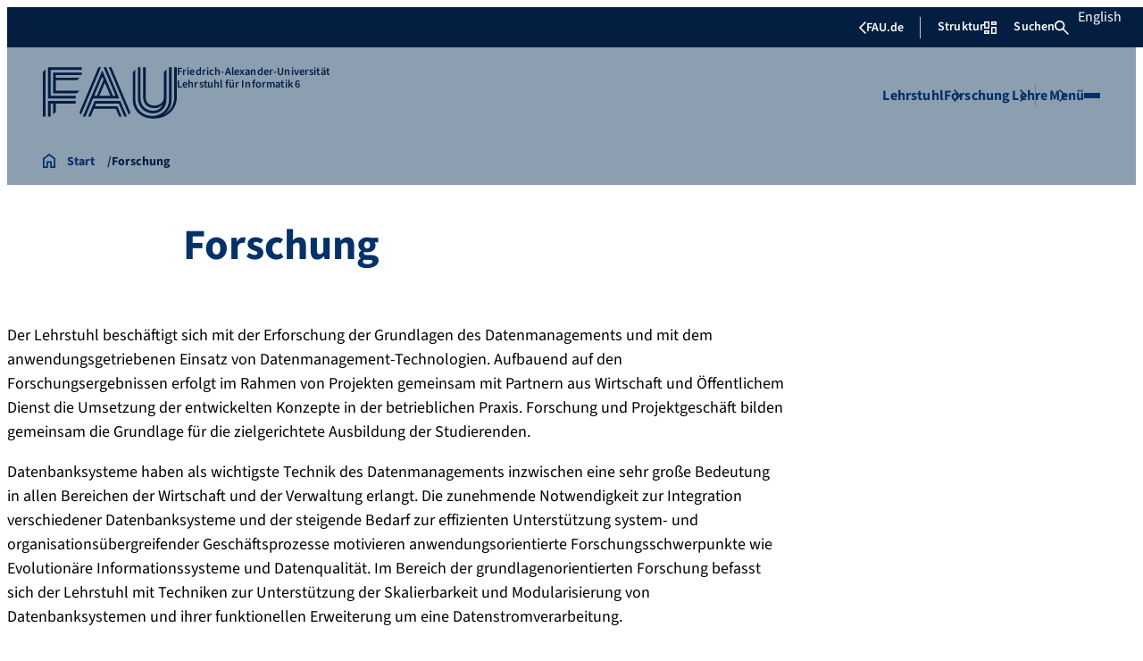

--- FILE ---
content_type: text/html; charset=UTF-8
request_url: https://www.cs6.tf.fau.de/forschung/
body_size: 24989
content:
<!doctype html>
<html lang="de">
<head>
    <meta charset="UTF-8">
    <meta name="viewport" content="width=device-width, initial-scale=1">
    <link rel="profile" href="https://gmpg.org/xfn/11">
    <title>Forschung - Lehrstuhl für Informatik 6</title>
	<style>img:is([sizes="auto" i], [sizes^="auto," i]) { contain-intrinsic-size: 3000px 1500px }</style>
	
<!-- The SEO Framework von Sybre Waaijer -->
<meta name="robots" content="max-snippet:-1,max-image-preview:large,max-video-preview:-1" />
<link rel="canonical" href="https://www.cs6.tf.fau.de/forschung/" />
<meta name="description" content="Der Lehrstuhl beschäftigt sich mit der Erforschung der Grundlagen des Datenmanagements und mit dem anwendungsgetriebenen Einsatz von Datenmanagement…" />
<meta property="og:type" content="website" />
<meta property="og:locale" content="de_DE" />
<meta property="og:site_name" content="Lehrstuhl für Informatik 6" />
<meta property="og:title" content="Forschung" />
<meta property="og:description" content="Der Lehrstuhl beschäftigt sich mit der Erforschung der Grundlagen des Datenmanagements und mit dem anwendungsgetriebenen Einsatz von Datenmanagement-Technologien." />
<meta property="og:url" content="https://www.cs6.tf.fau.de/forschung/" />
<meta property="og:image" content="https://www.cs6.tf.fau.de/files/2017/03/inf6-logo-v5-final_icon_bunt-1.png" />
<meta property="og:image:width" content="356" />
<meta property="og:image:height" content="352" />
<meta property="og:image:alt" content="Logo des Lehrstuhls für Informatik 6" />
<meta name="twitter:card" content="summary_large_image" />
<meta name="twitter:title" content="Forschung" />
<meta name="twitter:description" content="Der Lehrstuhl beschäftigt sich mit der Erforschung der Grundlagen des Datenmanagements und mit dem anwendungsgetriebenen Einsatz von Datenmanagement-Technologien." />
<meta name="twitter:image" content="https://www.cs6.tf.fau.de/files/2017/03/inf6-logo-v5-final_icon_bunt-1.png" />
<meta name="twitter:image:alt" content="Logo des Lehrstuhls für Informatik 6" />
<script type="application/ld+json">{"@context":"https://schema.org","@graph":[{"@type":"WebSite","@id":"https://www.cs6.tf.fau.de/#/schema/WebSite","url":"https://www.cs6.tf.fau.de/","name":"Lehrstuhl für Informatik 6","description":"Datenmanagement","inLanguage":"de","potentialAction":{"@type":"SearchAction","target":{"@type":"EntryPoint","urlTemplate":"https://www.cs6.tf.fau.de/search/{search_term_string}/"},"query-input":"required name=search_term_string"},"publisher":{"@type":"Organization","@id":"https://www.cs6.tf.fau.de/#/schema/Organization","name":"Lehrstuhl für Informatik 6","url":"https://www.cs6.tf.fau.de/","logo":{"@type":"ImageObject","url":"https://www.cs6.tf.fau.de/files/2017/03/inf6-logo-v5-final_icon_bunt-1.png","contentUrl":"https://www.cs6.tf.fau.de/files/2017/03/inf6-logo-v5-final_icon_bunt-1.png","width":356,"height":352,"inLanguage":"de","caption":"Logo des Lehrstuhls für Informatik 6"}}},{"@type":"WebPage","@id":"https://www.cs6.tf.fau.de/forschung/","url":"https://www.cs6.tf.fau.de/forschung/","name":"Forschung - Lehrstuhl für Informatik 6","description":"Der Lehrstuhl beschäftigt sich mit der Erforschung der Grundlagen des Datenmanagements und mit dem anwendungsgetriebenen Einsatz von Datenmanagement…","inLanguage":"de","isPartOf":{"@id":"https://www.cs6.tf.fau.de/#/schema/WebSite"},"breadcrumb":{"@type":"BreadcrumbList","@id":"https://www.cs6.tf.fau.de/#/schema/BreadcrumbList","itemListElement":[{"@type":"ListItem","position":1,"item":"https://www.cs6.tf.fau.de/","name":"Lehrstuhl für Informatik 6"},{"@type":"ListItem","position":2,"item":"https://www.cs6.tf.fau.de/page-category/general/","name":"Seitenkategorie: Uncategorized"},{"@type":"ListItem","position":3,"name":"Forschung"}]},"potentialAction":{"@type":"ReadAction","target":"https://www.cs6.tf.fau.de/forschung/"}}]}</script>
<!-- / The SEO Framework von Sybre Waaijer | 32.14ms meta | 9.21ms boot -->

<link rel="alternate" type="application/rss+xml" title="Lehrstuhl für Informatik 6 &raquo; Feed" href="https://www.cs6.tf.fau.de/feed/" />
<link rel="alternate" type="application/rss+xml" title="Lehrstuhl für Informatik 6 &raquo; Kommentar-Feed" href="https://www.cs6.tf.fau.de/comments/feed/" />
<link rel='stylesheet' id='wp-block-library-css' href='https://www.cs6.tf.fau.de/wp-includes/css/dist/block-library/style.min.css?ver=6.8.3' media='all' />
<style id='rrze-elements-collapse-style-inline-css'>
.wp-block-rrze-rrze-elements{font-size:64px}

</style>
<link rel='stylesheet' id='fau-elemental-fau-big-button-style-css' href='https://www.cs6.tf.fau.de/wp-content/themes/FAU-Elemental/build/blocks/fau-big-button/style-theme.css?ver=0.1.0' media='all' />
<style id='fau-elemental-fau-big-teaser-style-inline-css'>
.wp-block-fau-elemental-fau-big-teaser{display:flex;gap:var(--Spacing-10x);max-width:var(--wide-max-width);padding-inline:0}.wp-block-post-content>.wp-block-fau-elemental-fau-big-teaser{margin-inline:var(--faue_wide-max-width_bleed_minimal_inline-margin)}@media(max-width:392px){.wp-block-post-content>.wp-block-fau-elemental-fau-big-teaser{margin-inline:var(--faue_fullbleed_inline-margin)}}.wp-block-fau-elemental-fau-big-teaser .fau-big-teaser__content{display:flex;flex-basis:0;flex-direction:column;flex-grow:1;justify-content:center;min-width:0}.wp-block-fau-elemental-fau-big-teaser .fau-big-teaser__content h2.fau-big-teaser__headline,.wp-block-fau-elemental-fau-big-teaser .fau-big-teaser__content h3.fau-big-teaser__headline,.wp-block-fau-elemental-fau-big-teaser .fau-big-teaser__content h4.fau-big-teaser__headline,.wp-block-fau-elemental-fau-big-teaser .fau-big-teaser__content h5.fau-big-teaser__headline,.wp-block-fau-elemental-fau-big-teaser .fau-big-teaser__content h6.fau-big-teaser__headline{background-color:var(--FAU-Col-FAU-Weiss-100);box-sizing:border-box;font-size:var(--H-Heading-Big-Teaser);line-height:var(--base-line-height);margin:0;max-width:calc(100% + 16rem);min-width:calc(100% + 5.5rem);padding:var(--Spacing-6x) var(--Spacing-8x) var(--Spacing-6x) 0;position:relative;width:-moz-max-content;width:max-content;z-index:1}.wp-block-fau-elemental-fau-big-teaser .fau-big-teaser__content p.fau-big-teaser__teaser-text{box-sizing:border-box;margin:0;padding:var(--Spacing-2x) 0 var(--Spacing-4x) 0}.wp-block-fau-elemental-fau-big-teaser .fau-big-teaser__content .wp-block-buttons.is-layout-flex{box-sizing:border-box;padding:0}.wp-block-fau-elemental-fau-big-teaser .fau-big-teaser__image{flex-basis:0;flex-grow:1}.wp-block-fau-elemental-fau-big-teaser .fau-big-teaser__image img{aspect-ratio:3/2;display:block;height:auto;-o-object-fit:cover;object-fit:cover;width:100%}.is-style-dark .fau-big-teaser .fau-big-teaser__content h2.fau-big-teaser__headline,.is-style-dark .fau-big-teaser .fau-big-teaser__content h3.fau-big-teaser__headline,.is-style-dark .fau-big-teaser .fau-big-teaser__content h4.fau-big-teaser__headline,.is-style-dark .fau-big-teaser .fau-big-teaser__content h5.fau-big-teaser__headline,.is-style-dark .fau-big-teaser .fau-big-teaser__content h6.fau-big-teaser__headline{background-color:var(--FAU-Col-FAU-Blau-100)}@media screen and (max-width:1199px){.wp-block-fau-elemental-fau-big-teaser.fau-big-teaser .fau-big-teaser__content h2.fau-big-teaser__headline,.wp-block-fau-elemental-fau-big-teaser.fau-big-teaser .fau-big-teaser__content h3.fau-big-teaser__headline,.wp-block-fau-elemental-fau-big-teaser.fau-big-teaser .fau-big-teaser__content h4.fau-big-teaser__headline,.wp-block-fau-elemental-fau-big-teaser.fau-big-teaser .fau-big-teaser__content h5.fau-big-teaser__headline,.wp-block-fau-elemental-fau-big-teaser.fau-big-teaser .fau-big-teaser__content h6.fau-big-teaser__headline{max-width:calc(100% + 12rem)}.wp-block-fau-elemental-fau-big-teaser.fau-big-teaser .fau-big-teaser__image img{aspect-ratio:1/1}}@media screen and (max-width:899px){.wp-block-fau-elemental-fau-big-teaser.fau-big-teaser{flex-direction:column-reverse;gap:unset}.wp-block-fau-elemental-fau-big-teaser.fau-big-teaser .fau-big-teaser__content h2.fau-big-teaser__headline,.wp-block-fau-elemental-fau-big-teaser.fau-big-teaser .fau-big-teaser__content h3.fau-big-teaser__headline,.wp-block-fau-elemental-fau-big-teaser.fau-big-teaser .fau-big-teaser__content h4.fau-big-teaser__headline,.wp-block-fau-elemental-fau-big-teaser.fau-big-teaser .fau-big-teaser__content h5.fau-big-teaser__headline,.wp-block-fau-elemental-fau-big-teaser.fau-big-teaser .fau-big-teaser__content h6.fau-big-teaser__headline{font-size:2rem;margin-left:auto;margin-right:auto;margin-top:-3.3rem;max-width:unset;min-width:unset;padding:var(--Spacing-4x) var(--Spacing-6x) 0 var(--Spacing-6x);width:90%}.wp-block-fau-elemental-fau-big-teaser.fau-big-teaser .fau-big-teaser__content p.fau-big-teaser__teaser-text{margin-left:auto;margin-right:auto;padding:var(--Spacing-4x) var(--Spacing-6x) var(--Spacing-2x) var(--Spacing-6x);width:90%}.wp-block-fau-elemental-fau-big-teaser.fau-big-teaser .fau-big-teaser__content .wp-block-buttons.is-layout-flex{margin:0 auto;padding:0 var(--Spacing-6x);width:90%}.wp-block-fau-elemental-fau-big-teaser.fau-big-teaser .fau-big-teaser__image img{aspect-ratio:3/2}}@media(max-width:392px){.wp-block-fau-elemental-fau-big-teaser.fau-big-teaser .fau-big-teaser__content h2.fau-big-teaser__headline,.wp-block-fau-elemental-fau-big-teaser.fau-big-teaser .fau-big-teaser__content h3.fau-big-teaser__headline,.wp-block-fau-elemental-fau-big-teaser.fau-big-teaser .fau-big-teaser__content h4.fau-big-teaser__headline,.wp-block-fau-elemental-fau-big-teaser.fau-big-teaser .fau-big-teaser__content h5.fau-big-teaser__headline,.wp-block-fau-elemental-fau-big-teaser.fau-big-teaser .fau-big-teaser__content h6.fau-big-teaser__headline{font-size:1.625rem;padding:var(--Spacing-4x) var(--Spacing-3x) var(--Spacing-3x) var(--Spacing-3x);width:calc(100% - 1rem)}.wp-block-fau-elemental-fau-big-teaser.fau-big-teaser .fau-big-teaser__content .wp-block-buttons.is-layout-flex,.wp-block-fau-elemental-fau-big-teaser.fau-big-teaser .fau-big-teaser__content p.fau-big-teaser__teaser-text{padding:0 var(--Spacing-3x) var(--Spacing-3x) var(--Spacing-3x);width:calc(100% - 1rem)}}

</style>
<style id='fau-elemental-fau-copyright-info-style-inline-css'>
.wp-block-fau-elemental-copyright-info .copyright-info-label{color:var(--FAU-Col-FAU-Weiss-100);display:block;font-size:1rem;font-weight:400;line-height:var(--base-line-height);padding:var(--Spacing-4x) 0 var(--Spacing-6x) 0}.wp-block-fau-elemental-copyright-info .copyright-info-list{display:inline-flex;flex-wrap:wrap;gap:var(--Spacing-6x);list-style:none;margin:0;padding:0}.wp-block-fau-elemental-copyright-info .copyright-info-list li{align-items:first baseline;color:var(--FAU-Col-FAU-Schwarz-12_5);counter-increment:copyright-counter;display:flex;font-size:var(--P-Caption);position:relative}.wp-block-fau-elemental-copyright-info .copyright-info-list li:before{color:var(--FAU-Col-FAU-Schwarz-12_5);content:"©";font-weight:400;margin-right:var(--Spacing-1x);white-space:nowrap}.wp-block-fau-elemental-copyright-info .copyright-info-list li:after{color:var(--FAU-Col-FAU-Schwarz-12_5);content:counter(copyright-counter);font-size:.6rem;line-height:var(--base-line-height);position:absolute;right:-.7rem;top:calc(50% - .7rem)}.wp-block-fau-elemental-copyright-info .copyright-info-list li:first-child{counter-reset:copyright-counter}

</style>
<style id='fau-elemental-featured-event-teaser-style-inline-css'>
.wp-block-fau-elemental-featured-event-teaser{display:flex;gap:var(--Spacing-10x);max-width:var(--wide-max-width);padding-inline:0}.wp-block-post-content>.wp-block-fau-elemental-featured-event-teaser{margin-inline:var(--faue_wide-max-width_bleed_minimal_inline-margin)}@media(max-width:392px){.wp-block-post-content>.wp-block-fau-elemental-featured-event-teaser{margin-inline:var(--faue_fullbleed_inline-margin)}}.wp-block-fau-elemental-featured-event-teaser .featured-event-content{display:flex;gap:var(--Spacing-10x);min-height:31.5rem;width:100%}.wp-block-fau-elemental-featured-event-teaser .featured-event-content .content-left{display:flex;flex-basis:0;flex-direction:column;flex-grow:1;justify-content:center;min-width:0}.wp-block-fau-elemental-featured-event-teaser .featured-event-content .content-left h2{background-color:var(--FAU-Col-FAU-Weiss-100);box-sizing:border-box;font-size:var(--H-Heading-Big-Teaser);margin:0;max-width:calc(100% + 16rem);min-width:calc(100% + 5.5rem);padding:var(--Spacing-6x) var(--Spacing-8x) var(--Spacing-6x) 0;position:relative;width:-moz-max-content;width:max-content;z-index:2}.wp-block-fau-elemental-featured-event-teaser .featured-event-content .content-left .wp-block-buttons,.wp-block-fau-elemental-featured-event-teaser .featured-event-content .content-left p{box-sizing:border-box;margin:0;max-width:100%;padding:var(--Spacing-2x) 0 var(--Spacing-4x) 0;width:100%}.wp-block-fau-elemental-featured-event-teaser .featured-event-content .content-left .wp-block-buttons{padding:0}.wp-block-fau-elemental-featured-event-teaser .content-right{align-items:center;display:flex;flex-basis:0;flex-grow:1;justify-content:center;position:relative}.wp-block-fau-elemental-featured-event-teaser .content-right time{align-items:center;background-color:#0f1b4c;display:flex;flex-direction:column;padding:.5rem;text-align:center;z-index:1}.wp-block-fau-elemental-featured-event-teaser .content-right time .date-day{color:#fff;font-size:3rem;font-weight:700;line-height:var(--base-line-height);padding:0 1rem}.wp-block-fau-elemental-featured-event-teaser .content-right time .date-month-year{color:#fff;font-size:1.125rem;font-weight:500}.wp-block-fau-elemental-featured-event-teaser .content-right:has(.featured-event-image) time{position:absolute;right:0;top:0}.wp-block-fau-elemental-featured-event-teaser .content-right:not(:has(.featured-event-image)){background-color:#0f1b4c;min-height:31.5rem}.wp-block-fau-elemental-featured-event-teaser .content-right:not(:has(.featured-event-image)) time .date-day{font-size:4.5rem;padding:0 1.5rem}.wp-block-fau-elemental-featured-event-teaser .content-right:not(:has(.featured-event-image)) time .date-month-year{font-size:1.25rem;font-weight:600}.wp-block-fau-elemental-featured-event-teaser .content-right .featured-event-image{bottom:0;height:100%;left:0;position:absolute;right:0;top:0;width:100%}.wp-block-fau-elemental-featured-event-teaser .content-right .featured-event-image img{height:100%;-o-object-fit:cover;object-fit:cover;width:100%}.is-style-dark .wp-block-fau-elemental-featured-event-teaser .content-left h2{background-color:var(--FAU-Col-FAU-Blau-100)}@media screen and (max-width:999px){.wp-block-fau-elemental-featured-event-teaser{flex-direction:column-reverse;gap:unset;margin:0;padding:0}.wp-block-fau-elemental-featured-event-teaser .featured-event-content{flex-direction:column-reverse;gap:unset}.wp-block-fau-elemental-featured-event-teaser .featured-event-content .content-left .wp-block-buttons,.wp-block-fau-elemental-featured-event-teaser .featured-event-content .content-left h2,.wp-block-fau-elemental-featured-event-teaser .featured-event-content .content-left p{margin-left:auto;margin-right:auto;width:90%}.wp-block-fau-elemental-featured-event-teaser .featured-event-content .content-left h2{font-size:2rem;margin-top:-2.5rem;max-width:unset;min-width:unset;padding:var(--Spacing-4x) var(--Spacing-6x) 0 var(--Spacing-6x)}.wp-block-fau-elemental-featured-event-teaser .featured-event-content .content-left p{padding:var(--Spacing-4x) var(--Spacing-6x)}.wp-block-fau-elemental-featured-event-teaser .featured-event-content .content-left .wp-block-buttons{padding:0 var(--Spacing-6x)}.wp-block-fau-elemental-featured-event-teaser .featured-event-content .content-right .featured-event-image{position:unset}.wp-block-fau-elemental-featured-event-teaser .featured-event-content .content-right img{aspect-ratio:3/2}.wp-block-fau-elemental-featured-event-teaser .featured-event-content .content-right:has(.featured-event-image) time{left:0;right:unset}.wp-block-fau-elemental-featured-event-teaser .featured-event-content .content-right:has(.featured-event-image) time .date-day{font-size:2.5rem}.wp-block-fau-elemental-featured-event-teaser .featured-event-content .content-right:has(.featured-event-image) time .date-month-year{font-size:1rem}.wp-block-fau-elemental-featured-event-teaser .featured-event-content .content-right:not(:has(.featured-event-image)){min-height:28.688rem}.wp-block-fau-elemental-featured-event-teaser .featured-event-content .content-right:not(:has(.featured-event-image)) time .date-day{font-size:3rem}.wp-block-fau-elemental-featured-event-teaser .featured-event-content .content-right:not(:has(.featured-event-image)) time .date-month-year{font-size:1.25rem}}@media(max-width:392px){.wp-block-fau-elemental-featured-event-teaser{margin:0}.wp-block-fau-elemental-featured-event-teaser .featured-event-content .content-left .wp-block-buttons,.wp-block-fau-elemental-featured-event-teaser .featured-event-content .content-left h2,.wp-block-fau-elemental-featured-event-teaser .featured-event-content .content-left p{width:calc(100% - 1rem)}.wp-block-fau-elemental-featured-event-teaser .featured-event-content .content-right:has(.featured-event-image) time .date-day{font-size:1.5rem}.wp-block-fau-elemental-featured-event-teaser .featured-event-content .content-right:has(.featured-event-image) time .date-month-year{font-size:.938rem}.wp-block-fau-elemental-featured-event-teaser .featured-event-content .content-right:not(:has(.featured-event-image)){min-height:16.375rem}.wp-block-fau-elemental-featured-event-teaser .featured-event-content .content-right:not(:has(.featured-event-image)) time .date-day{font-size:2.5rem}}

</style>
<link rel='stylesheet' id='fau-elemental-fau-global-search-style-css' href='https://www.cs6.tf.fau.de/wp-content/themes/FAU-Elemental/build/blocks/fau-global-search/style-theme.css?ver=1.0.0' media='all' />
<style id='fau-elemental-fau-logo-grid-style-inline-css'>
.fau-logo-grid{max-width:var(--wide-max-width)}.wp-block-post-content>.fau-logo-grid{margin-inline:var(--faue_wide-max-width_bleed_minimal_inline-margin)}.fau-logo-grid__container{align-items:stretch;display:grid;gap:var(--Spacing-8x);grid-template-columns:repeat(4,1fr)}.fau-logo-grid__item{align-items:center;aspect-ratio:16/9;background:#f5f5f5;border:none;display:flex;justify-content:center;min-height:0;min-width:0;padding:var(--Spacing-6x);transition:var(--basic-animation)}.fau-logo-grid__item--has-link{overflow:hidden}.fau-logo-grid__item--has-link:hover{transform:scale(1.03)}.fau-logo-grid__link{align-items:center;color:inherit;display:flex;height:100%;justify-content:center;text-decoration:none;width:100%}.fau-logo-grid__image{height:100%;max-height:100%;max-width:100%;-o-object-fit:contain;object-fit:contain;width:auto}@media(max-width:1439px){.fau-logo-grid__container{grid-template-columns:repeat(4,1fr)}}@media(max-width:767px){.fau-logo-grid__container{grid-template-columns:repeat(2,1fr)}.fau-logo-grid__item{padding:var(--Spacing-4x)}}@media(max-width:392px){.fau-logo-grid__item{padding:var(--Spacing-3x)}}

</style>
<style id='fau-elemental-fau-meta-headline-style-inline-css'>
.wp-block-fau-elemental-fau-meta-headline{color:var(--FAU-Col-FAU-Dunkelblau-100);font-size:1rem;font-weight:600;letter-spacing:var(--letter-spacing-big);line-height:var(--base-line-height);margin:0 auto;max-width:var(--base-max-width);padding:var(--Spacing-4x) 0;position:relative}.wp-block-fau-elemental-fau-meta-headline:before{background-color:var(--FAU-Col-FAU-Blau-100);content:"";height:.125rem;left:calc(-100vh - 1.5rem);position:absolute;top:calc(50% - .125rem);width:100vh}.is-style-dark .wp-block-fau-elemental-fau-meta-headline{color:var(--FAU-Col-FAU-Weiss-100)}.is-style-dark .wp-block-fau-elemental-fau-meta-headline:before{background-color:var(--FAU-Col-FAU-Weiss-100)}@media(max-width:1439px){main .wp-block-fau-elemental-fau-meta-headline{margin-left:10rem!important}main .wp-block-fau-elemental-fau-meta-headline:before{left:calc(-100vh - 1rem)}}@media screen and (max-width:499px){main .wp-block-fau-elemental-fau-meta-headline{margin-left:6rem!important}}@media(max-width:392px){main .wp-block-fau-elemental-fau-meta-headline{margin-left:3rem!important}}

</style>
<link rel='stylesheet' id='fau-elemental-portalmenu-style-css' href='https://www.cs6.tf.fau.de/wp-content/themes/FAU-Elemental/build/blocks/fau-portalmenu/style-theme.css?ver=0.1.0' media='all' />
<link rel='stylesheet' id='fau-elemental-fau-teaser-grid-style-css' href='https://www.cs6.tf.fau.de/wp-content/themes/FAU-Elemental/build/blocks/fau-teaser-grid/style-theme.css?ver=0.1.0' media='all' />
<link rel='stylesheet' id='fau-elemental-fau-testimonial-style-css' href='https://www.cs6.tf.fau.de/wp-content/themes/FAU-Elemental/build/blocks/fau-testimonial/style-theme.css?ver=0.1.0' media='all' />
<link rel='stylesheet' id='rrze-faudir-service-style-css' href='https://www.cs6.tf.fau.de/wp-content/plugins/rrze-faudir/build/blocks/service/style-index.css?ver=6.8.3' media='all' />
<style id='global-styles-inline-css'>
:root{--wp--preset--aspect-ratio--square: 1;--wp--preset--aspect-ratio--4-3: 4/3;--wp--preset--aspect-ratio--3-4: 3/4;--wp--preset--aspect-ratio--3-2: 3/2;--wp--preset--aspect-ratio--2-3: 2/3;--wp--preset--aspect-ratio--16-9: 16/9;--wp--preset--aspect-ratio--9-16: 9/16;--wp--preset--color--black: #000000;--wp--preset--color--cyan-bluish-gray: #abb8c3;--wp--preset--color--white: #ffffff;--wp--preset--color--pale-pink: #f78da7;--wp--preset--color--vivid-red: #cf2e2e;--wp--preset--color--luminous-vivid-orange: #ff6900;--wp--preset--color--luminous-vivid-amber: #fcb900;--wp--preset--color--light-green-cyan: #7bdcb5;--wp--preset--color--vivid-green-cyan: #00d084;--wp--preset--color--pale-cyan-blue: #8ed1fc;--wp--preset--color--vivid-cyan-blue: #0693e3;--wp--preset--color--vivid-purple: #9b51e0;--wp--preset--gradient--vivid-cyan-blue-to-vivid-purple: linear-gradient(135deg,rgba(6,147,227,1) 0%,rgb(155,81,224) 100%);--wp--preset--gradient--light-green-cyan-to-vivid-green-cyan: linear-gradient(135deg,rgb(122,220,180) 0%,rgb(0,208,130) 100%);--wp--preset--gradient--luminous-vivid-amber-to-luminous-vivid-orange: linear-gradient(135deg,rgba(252,185,0,1) 0%,rgba(255,105,0,1) 100%);--wp--preset--gradient--luminous-vivid-orange-to-vivid-red: linear-gradient(135deg,rgba(255,105,0,1) 0%,rgb(207,46,46) 100%);--wp--preset--gradient--very-light-gray-to-cyan-bluish-gray: linear-gradient(135deg,rgb(238,238,238) 0%,rgb(169,184,195) 100%);--wp--preset--gradient--cool-to-warm-spectrum: linear-gradient(135deg,rgb(74,234,220) 0%,rgb(151,120,209) 20%,rgb(207,42,186) 40%,rgb(238,44,130) 60%,rgb(251,105,98) 80%,rgb(254,248,76) 100%);--wp--preset--gradient--blush-light-purple: linear-gradient(135deg,rgb(255,206,236) 0%,rgb(152,150,240) 100%);--wp--preset--gradient--blush-bordeaux: linear-gradient(135deg,rgb(254,205,165) 0%,rgb(254,45,45) 50%,rgb(107,0,62) 100%);--wp--preset--gradient--luminous-dusk: linear-gradient(135deg,rgb(255,203,112) 0%,rgb(199,81,192) 50%,rgb(65,88,208) 100%);--wp--preset--gradient--pale-ocean: linear-gradient(135deg,rgb(255,245,203) 0%,rgb(182,227,212) 50%,rgb(51,167,181) 100%);--wp--preset--gradient--electric-grass: linear-gradient(135deg,rgb(202,248,128) 0%,rgb(113,206,126) 100%);--wp--preset--gradient--midnight: linear-gradient(135deg,rgb(2,3,129) 0%,rgb(40,116,252) 100%);--wp--preset--font-size--small: 13px;--wp--preset--font-size--medium: 20px;--wp--preset--font-size--large: 36px;--wp--preset--font-size--x-large: 42px;--wp--preset--spacing--20: 0.44rem;--wp--preset--spacing--30: 0.67rem;--wp--preset--spacing--40: 1rem;--wp--preset--spacing--50: 1.5rem;--wp--preset--spacing--60: 2.25rem;--wp--preset--spacing--70: 3.38rem;--wp--preset--spacing--80: 5.06rem;--wp--preset--shadow--natural: 6px 6px 9px rgba(0, 0, 0, 0.2);--wp--preset--shadow--deep: 12px 12px 50px rgba(0, 0, 0, 0.4);--wp--preset--shadow--sharp: 6px 6px 0px rgba(0, 0, 0, 0.2);--wp--preset--shadow--outlined: 6px 6px 0px -3px rgba(255, 255, 255, 1), 6px 6px rgba(0, 0, 0, 1);--wp--preset--shadow--crisp: 6px 6px 0px rgba(0, 0, 0, 1);}.wp-block-rrze-elements-collapse{--wp--preset--color--fau: var(--color-branding-zentral, #04316a);--wp--preset--color--phil: var(--color-branding-phil, #fdb735);--wp--preset--color--rw: var(--color-branding-rw, #c50f3c);--wp--preset--color--med: var(--color-branding-med, #18b4f1);--wp--preset--color--nat: var(--color-branding-nat, #7bb725);--wp--preset--color--tf: var(--color-branding-tf, #8C9FB1);}.wp-block-rrze-elements-accordion{--wp--preset--color--fau: var(--color-branding-zentral, #04316a);--wp--preset--color--phil: var(--color-branding-phil, #fdb735);--wp--preset--color--rw: var(--color-branding-rw, #c50f3c);--wp--preset--color--med: var(--color-branding-med, #18b4f1);--wp--preset--color--nat: var(--color-branding-nat, #7bb725);--wp--preset--color--tf: var(--color-branding-tf, #8C9FB1);}.wp-block-rrze-elements-tabs{--wp--preset--color--fau: var(--color-branding-zentral, #04316a);--wp--preset--color--phil: var(--color-branding-phil, #fdb735);--wp--preset--color--rw: var(--color-branding-rw, #c50f3c);--wp--preset--color--med: var(--color-branding-med, #18b4f1);--wp--preset--color--nat: var(--color-branding-nat, #7bb725);--wp--preset--color--tf: var(--color-branding-tf, #8C9FB1);}.wp-block-rrze-elements-alert{--wp--preset--color--default: #e9edf2;--wp--preset--color--success: #dff0d8;--wp--preset--color--info: #d9edf7;--wp--preset--color--warning: #fcf8e3;--wp--preset--color--danger: #f2dede;}.wp-block-rrze-elements-columns{--wp--preset--color--default: #e9edf2;--wp--preset--color--success: #dff0d8;--wp--preset--color--info: #d9edf7;--wp--preset--color--warning: #fcf8e3;--wp--preset--color--danger: #f2dede;}:where(body) { margin: 0; }.wp-site-blocks > .alignleft { float: left; margin-right: 2em; }.wp-site-blocks > .alignright { float: right; margin-left: 2em; }.wp-site-blocks > .aligncenter { justify-content: center; margin-left: auto; margin-right: auto; }:where(.wp-site-blocks) > * { margin-block-start: 24px; margin-block-end: 0; }:where(.wp-site-blocks) > :first-child { margin-block-start: 0; }:where(.wp-site-blocks) > :last-child { margin-block-end: 0; }:root { --wp--style--block-gap: 24px; }:root :where(.is-layout-flow) > :first-child{margin-block-start: 0;}:root :where(.is-layout-flow) > :last-child{margin-block-end: 0;}:root :where(.is-layout-flow) > *{margin-block-start: 24px;margin-block-end: 0;}:root :where(.is-layout-constrained) > :first-child{margin-block-start: 0;}:root :where(.is-layout-constrained) > :last-child{margin-block-end: 0;}:root :where(.is-layout-constrained) > *{margin-block-start: 24px;margin-block-end: 0;}:root :where(.is-layout-flex){gap: 24px;}:root :where(.is-layout-grid){gap: 24px;}.is-layout-flow > .alignleft{float: left;margin-inline-start: 0;margin-inline-end: 2em;}.is-layout-flow > .alignright{float: right;margin-inline-start: 2em;margin-inline-end: 0;}.is-layout-flow > .aligncenter{margin-left: auto !important;margin-right: auto !important;}.is-layout-constrained > .alignleft{float: left;margin-inline-start: 0;margin-inline-end: 2em;}.is-layout-constrained > .alignright{float: right;margin-inline-start: 2em;margin-inline-end: 0;}.is-layout-constrained > .aligncenter{margin-left: auto !important;margin-right: auto !important;}.is-layout-constrained > :where(:not(.alignleft):not(.alignright):not(.alignfull)){margin-left: auto !important;margin-right: auto !important;}body .is-layout-flex{display: flex;}.is-layout-flex{flex-wrap: wrap;align-items: center;}.is-layout-flex > :is(*, div){margin: 0;}body .is-layout-grid{display: grid;}.is-layout-grid > :is(*, div){margin: 0;}body{padding-top: 0px;padding-right: 0px;padding-bottom: 0px;padding-left: 0px;}a:where(:not(.wp-element-button)){text-decoration: underline;}:root :where(.wp-element-button, .wp-block-button__link){background-color: #32373c;border-width: 0;color: #fff;font-family: inherit;font-size: inherit;line-height: inherit;padding: calc(0.667em + 2px) calc(1.333em + 2px);text-decoration: none;}.has-black-color{color: var(--wp--preset--color--black) !important;}.has-cyan-bluish-gray-color{color: var(--wp--preset--color--cyan-bluish-gray) !important;}.has-white-color{color: var(--wp--preset--color--white) !important;}.has-pale-pink-color{color: var(--wp--preset--color--pale-pink) !important;}.has-vivid-red-color{color: var(--wp--preset--color--vivid-red) !important;}.has-luminous-vivid-orange-color{color: var(--wp--preset--color--luminous-vivid-orange) !important;}.has-luminous-vivid-amber-color{color: var(--wp--preset--color--luminous-vivid-amber) !important;}.has-light-green-cyan-color{color: var(--wp--preset--color--light-green-cyan) !important;}.has-vivid-green-cyan-color{color: var(--wp--preset--color--vivid-green-cyan) !important;}.has-pale-cyan-blue-color{color: var(--wp--preset--color--pale-cyan-blue) !important;}.has-vivid-cyan-blue-color{color: var(--wp--preset--color--vivid-cyan-blue) !important;}.has-vivid-purple-color{color: var(--wp--preset--color--vivid-purple) !important;}.has-black-background-color{background-color: var(--wp--preset--color--black) !important;}.has-cyan-bluish-gray-background-color{background-color: var(--wp--preset--color--cyan-bluish-gray) !important;}.has-white-background-color{background-color: var(--wp--preset--color--white) !important;}.has-pale-pink-background-color{background-color: var(--wp--preset--color--pale-pink) !important;}.has-vivid-red-background-color{background-color: var(--wp--preset--color--vivid-red) !important;}.has-luminous-vivid-orange-background-color{background-color: var(--wp--preset--color--luminous-vivid-orange) !important;}.has-luminous-vivid-amber-background-color{background-color: var(--wp--preset--color--luminous-vivid-amber) !important;}.has-light-green-cyan-background-color{background-color: var(--wp--preset--color--light-green-cyan) !important;}.has-vivid-green-cyan-background-color{background-color: var(--wp--preset--color--vivid-green-cyan) !important;}.has-pale-cyan-blue-background-color{background-color: var(--wp--preset--color--pale-cyan-blue) !important;}.has-vivid-cyan-blue-background-color{background-color: var(--wp--preset--color--vivid-cyan-blue) !important;}.has-vivid-purple-background-color{background-color: var(--wp--preset--color--vivid-purple) !important;}.has-black-border-color{border-color: var(--wp--preset--color--black) !important;}.has-cyan-bluish-gray-border-color{border-color: var(--wp--preset--color--cyan-bluish-gray) !important;}.has-white-border-color{border-color: var(--wp--preset--color--white) !important;}.has-pale-pink-border-color{border-color: var(--wp--preset--color--pale-pink) !important;}.has-vivid-red-border-color{border-color: var(--wp--preset--color--vivid-red) !important;}.has-luminous-vivid-orange-border-color{border-color: var(--wp--preset--color--luminous-vivid-orange) !important;}.has-luminous-vivid-amber-border-color{border-color: var(--wp--preset--color--luminous-vivid-amber) !important;}.has-light-green-cyan-border-color{border-color: var(--wp--preset--color--light-green-cyan) !important;}.has-vivid-green-cyan-border-color{border-color: var(--wp--preset--color--vivid-green-cyan) !important;}.has-pale-cyan-blue-border-color{border-color: var(--wp--preset--color--pale-cyan-blue) !important;}.has-vivid-cyan-blue-border-color{border-color: var(--wp--preset--color--vivid-cyan-blue) !important;}.has-vivid-purple-border-color{border-color: var(--wp--preset--color--vivid-purple) !important;}.has-vivid-cyan-blue-to-vivid-purple-gradient-background{background: var(--wp--preset--gradient--vivid-cyan-blue-to-vivid-purple) !important;}.has-light-green-cyan-to-vivid-green-cyan-gradient-background{background: var(--wp--preset--gradient--light-green-cyan-to-vivid-green-cyan) !important;}.has-luminous-vivid-amber-to-luminous-vivid-orange-gradient-background{background: var(--wp--preset--gradient--luminous-vivid-amber-to-luminous-vivid-orange) !important;}.has-luminous-vivid-orange-to-vivid-red-gradient-background{background: var(--wp--preset--gradient--luminous-vivid-orange-to-vivid-red) !important;}.has-very-light-gray-to-cyan-bluish-gray-gradient-background{background: var(--wp--preset--gradient--very-light-gray-to-cyan-bluish-gray) !important;}.has-cool-to-warm-spectrum-gradient-background{background: var(--wp--preset--gradient--cool-to-warm-spectrum) !important;}.has-blush-light-purple-gradient-background{background: var(--wp--preset--gradient--blush-light-purple) !important;}.has-blush-bordeaux-gradient-background{background: var(--wp--preset--gradient--blush-bordeaux) !important;}.has-luminous-dusk-gradient-background{background: var(--wp--preset--gradient--luminous-dusk) !important;}.has-pale-ocean-gradient-background{background: var(--wp--preset--gradient--pale-ocean) !important;}.has-electric-grass-gradient-background{background: var(--wp--preset--gradient--electric-grass) !important;}.has-midnight-gradient-background{background: var(--wp--preset--gradient--midnight) !important;}.has-small-font-size{font-size: var(--wp--preset--font-size--small) !important;}.has-medium-font-size{font-size: var(--wp--preset--font-size--medium) !important;}.has-large-font-size{font-size: var(--wp--preset--font-size--large) !important;}.has-x-large-font-size{font-size: var(--wp--preset--font-size--x-large) !important;}.wp-block-rrze-elements-collapse.has-fau-color{color: var(--wp--preset--color--fau) !important;}.wp-block-rrze-elements-collapse.has-phil-color{color: var(--wp--preset--color--phil) !important;}.wp-block-rrze-elements-collapse.has-rw-color{color: var(--wp--preset--color--rw) !important;}.wp-block-rrze-elements-collapse.has-med-color{color: var(--wp--preset--color--med) !important;}.wp-block-rrze-elements-collapse.has-nat-color{color: var(--wp--preset--color--nat) !important;}.wp-block-rrze-elements-collapse.has-tf-color{color: var(--wp--preset--color--tf) !important;}.wp-block-rrze-elements-collapse.has-fau-background-color{background-color: var(--wp--preset--color--fau) !important;}.wp-block-rrze-elements-collapse.has-phil-background-color{background-color: var(--wp--preset--color--phil) !important;}.wp-block-rrze-elements-collapse.has-rw-background-color{background-color: var(--wp--preset--color--rw) !important;}.wp-block-rrze-elements-collapse.has-med-background-color{background-color: var(--wp--preset--color--med) !important;}.wp-block-rrze-elements-collapse.has-nat-background-color{background-color: var(--wp--preset--color--nat) !important;}.wp-block-rrze-elements-collapse.has-tf-background-color{background-color: var(--wp--preset--color--tf) !important;}.wp-block-rrze-elements-collapse.has-fau-border-color{border-color: var(--wp--preset--color--fau) !important;}.wp-block-rrze-elements-collapse.has-phil-border-color{border-color: var(--wp--preset--color--phil) !important;}.wp-block-rrze-elements-collapse.has-rw-border-color{border-color: var(--wp--preset--color--rw) !important;}.wp-block-rrze-elements-collapse.has-med-border-color{border-color: var(--wp--preset--color--med) !important;}.wp-block-rrze-elements-collapse.has-nat-border-color{border-color: var(--wp--preset--color--nat) !important;}.wp-block-rrze-elements-collapse.has-tf-border-color{border-color: var(--wp--preset--color--tf) !important;}.wp-block-rrze-elements-accordion.has-fau-color{color: var(--wp--preset--color--fau) !important;}.wp-block-rrze-elements-accordion.has-phil-color{color: var(--wp--preset--color--phil) !important;}.wp-block-rrze-elements-accordion.has-rw-color{color: var(--wp--preset--color--rw) !important;}.wp-block-rrze-elements-accordion.has-med-color{color: var(--wp--preset--color--med) !important;}.wp-block-rrze-elements-accordion.has-nat-color{color: var(--wp--preset--color--nat) !important;}.wp-block-rrze-elements-accordion.has-tf-color{color: var(--wp--preset--color--tf) !important;}.wp-block-rrze-elements-accordion.has-fau-background-color{background-color: var(--wp--preset--color--fau) !important;}.wp-block-rrze-elements-accordion.has-phil-background-color{background-color: var(--wp--preset--color--phil) !important;}.wp-block-rrze-elements-accordion.has-rw-background-color{background-color: var(--wp--preset--color--rw) !important;}.wp-block-rrze-elements-accordion.has-med-background-color{background-color: var(--wp--preset--color--med) !important;}.wp-block-rrze-elements-accordion.has-nat-background-color{background-color: var(--wp--preset--color--nat) !important;}.wp-block-rrze-elements-accordion.has-tf-background-color{background-color: var(--wp--preset--color--tf) !important;}.wp-block-rrze-elements-accordion.has-fau-border-color{border-color: var(--wp--preset--color--fau) !important;}.wp-block-rrze-elements-accordion.has-phil-border-color{border-color: var(--wp--preset--color--phil) !important;}.wp-block-rrze-elements-accordion.has-rw-border-color{border-color: var(--wp--preset--color--rw) !important;}.wp-block-rrze-elements-accordion.has-med-border-color{border-color: var(--wp--preset--color--med) !important;}.wp-block-rrze-elements-accordion.has-nat-border-color{border-color: var(--wp--preset--color--nat) !important;}.wp-block-rrze-elements-accordion.has-tf-border-color{border-color: var(--wp--preset--color--tf) !important;}.wp-block-rrze-elements-tabs.has-fau-color{color: var(--wp--preset--color--fau) !important;}.wp-block-rrze-elements-tabs.has-phil-color{color: var(--wp--preset--color--phil) !important;}.wp-block-rrze-elements-tabs.has-rw-color{color: var(--wp--preset--color--rw) !important;}.wp-block-rrze-elements-tabs.has-med-color{color: var(--wp--preset--color--med) !important;}.wp-block-rrze-elements-tabs.has-nat-color{color: var(--wp--preset--color--nat) !important;}.wp-block-rrze-elements-tabs.has-tf-color{color: var(--wp--preset--color--tf) !important;}.wp-block-rrze-elements-tabs.has-fau-background-color{background-color: var(--wp--preset--color--fau) !important;}.wp-block-rrze-elements-tabs.has-phil-background-color{background-color: var(--wp--preset--color--phil) !important;}.wp-block-rrze-elements-tabs.has-rw-background-color{background-color: var(--wp--preset--color--rw) !important;}.wp-block-rrze-elements-tabs.has-med-background-color{background-color: var(--wp--preset--color--med) !important;}.wp-block-rrze-elements-tabs.has-nat-background-color{background-color: var(--wp--preset--color--nat) !important;}.wp-block-rrze-elements-tabs.has-tf-background-color{background-color: var(--wp--preset--color--tf) !important;}.wp-block-rrze-elements-tabs.has-fau-border-color{border-color: var(--wp--preset--color--fau) !important;}.wp-block-rrze-elements-tabs.has-phil-border-color{border-color: var(--wp--preset--color--phil) !important;}.wp-block-rrze-elements-tabs.has-rw-border-color{border-color: var(--wp--preset--color--rw) !important;}.wp-block-rrze-elements-tabs.has-med-border-color{border-color: var(--wp--preset--color--med) !important;}.wp-block-rrze-elements-tabs.has-nat-border-color{border-color: var(--wp--preset--color--nat) !important;}.wp-block-rrze-elements-tabs.has-tf-border-color{border-color: var(--wp--preset--color--tf) !important;}.wp-block-rrze-elements-alert.has-default-color{color: var(--wp--preset--color--default) !important;}.wp-block-rrze-elements-alert.has-success-color{color: var(--wp--preset--color--success) !important;}.wp-block-rrze-elements-alert.has-info-color{color: var(--wp--preset--color--info) !important;}.wp-block-rrze-elements-alert.has-warning-color{color: var(--wp--preset--color--warning) !important;}.wp-block-rrze-elements-alert.has-danger-color{color: var(--wp--preset--color--danger) !important;}.wp-block-rrze-elements-alert.has-default-background-color{background-color: var(--wp--preset--color--default) !important;}.wp-block-rrze-elements-alert.has-success-background-color{background-color: var(--wp--preset--color--success) !important;}.wp-block-rrze-elements-alert.has-info-background-color{background-color: var(--wp--preset--color--info) !important;}.wp-block-rrze-elements-alert.has-warning-background-color{background-color: var(--wp--preset--color--warning) !important;}.wp-block-rrze-elements-alert.has-danger-background-color{background-color: var(--wp--preset--color--danger) !important;}.wp-block-rrze-elements-alert.has-default-border-color{border-color: var(--wp--preset--color--default) !important;}.wp-block-rrze-elements-alert.has-success-border-color{border-color: var(--wp--preset--color--success) !important;}.wp-block-rrze-elements-alert.has-info-border-color{border-color: var(--wp--preset--color--info) !important;}.wp-block-rrze-elements-alert.has-warning-border-color{border-color: var(--wp--preset--color--warning) !important;}.wp-block-rrze-elements-alert.has-danger-border-color{border-color: var(--wp--preset--color--danger) !important;}.wp-block-rrze-elements-columns.has-default-color{color: var(--wp--preset--color--default) !important;}.wp-block-rrze-elements-columns.has-success-color{color: var(--wp--preset--color--success) !important;}.wp-block-rrze-elements-columns.has-info-color{color: var(--wp--preset--color--info) !important;}.wp-block-rrze-elements-columns.has-warning-color{color: var(--wp--preset--color--warning) !important;}.wp-block-rrze-elements-columns.has-danger-color{color: var(--wp--preset--color--danger) !important;}.wp-block-rrze-elements-columns.has-default-background-color{background-color: var(--wp--preset--color--default) !important;}.wp-block-rrze-elements-columns.has-success-background-color{background-color: var(--wp--preset--color--success) !important;}.wp-block-rrze-elements-columns.has-info-background-color{background-color: var(--wp--preset--color--info) !important;}.wp-block-rrze-elements-columns.has-warning-background-color{background-color: var(--wp--preset--color--warning) !important;}.wp-block-rrze-elements-columns.has-danger-background-color{background-color: var(--wp--preset--color--danger) !important;}.wp-block-rrze-elements-columns.has-default-border-color{border-color: var(--wp--preset--color--default) !important;}.wp-block-rrze-elements-columns.has-success-border-color{border-color: var(--wp--preset--color--success) !important;}.wp-block-rrze-elements-columns.has-info-border-color{border-color: var(--wp--preset--color--info) !important;}.wp-block-rrze-elements-columns.has-warning-border-color{border-color: var(--wp--preset--color--warning) !important;}.wp-block-rrze-elements-columns.has-danger-border-color{border-color: var(--wp--preset--color--danger) !important;}
:root :where(.wp-block-pullquote){font-size: 1.5em;line-height: 1.6;}
</style>
<link rel='stylesheet' id='fau-orga-breadcrumb-elemental-css' href='https://www.cs6.tf.fau.de/wp-content/plugins/fau-orga-breadcrumb/build/frontend.css?ver=1768929737' media='all' />
<link rel='stylesheet' id='rrze-elements-blocks-css' href='https://www.cs6.tf.fau.de/wp-content/plugins/rrze-elements-blocks/assets/css/rrze-elements-blocks.css?ver=1.1.4' media='all' />
<link rel='stylesheet' id='rrze-elements-blocks-fau-elemental-compatibility-css' href='https://www.cs6.tf.fau.de/wp-content/plugins/rrze-elements-blocks/assets/css/rrze-elements-blocks-elemental-compatibility.css?ver=1.1.4' media='all' />
<link rel='stylesheet' id='rrze-univis-css' href='https://www.cs6.tf.fau.de/wp-content/plugins/rrze-univis/css/rrze-univis.css?ver=6.8.3' media='all' />
<link rel='stylesheet' id='faue-theme-css' href='https://www.cs6.tf.fau.de/wp-content/themes/FAU-Elemental/build/css/theme.css?ver=ee46e8f0328b4290b138' media='all' />
<link rel='stylesheet' id='rrze-legal-cookie-css' href='https://www.cs6.tf.fau.de/wp-content/plugins/rrze-legal/build/banner.css?ver=2.8.9' media='all' />
<script src="https://www.cs6.tf.fau.de/wp-includes/js/jquery/jquery.min.js?ver=3.7.1" id="jquery-core-js"></script>
<script src="https://www.cs6.tf.fau.de/wp-includes/js/jquery/jquery-migrate.min.js?ver=3.4.1" id="jquery-migrate-js"></script>
<script id="rrze-unvis-ajax-frontend-js-extra">
var univis_frontend_ajax = {"ajax_frontend_url":"https:\/\/www.cs6.tf.fau.de\/wp-admin\/admin-ajax.php","ics_nonce":"4cfecc82a2"};
</script>
<script src="https://www.cs6.tf.fau.de/wp-content/plugins/rrze-univis/src/js/rrze-univis-frontend.js" id="rrze-unvis-ajax-frontend-js"></script>
<link rel="https://api.w.org/" href="https://www.cs6.tf.fau.de/wp-json/" /><link rel="alternate" title="JSON" type="application/json" href="https://www.cs6.tf.fau.de/wp-json/wp/v2/pages/547" /><link rel="EditURI" type="application/rsd+xml" title="RSD" href="https://www.cs6.tf.fau.de/xmlrpc.php?rsd" />
<link rel="alternate" title="oEmbed (JSON)" type="application/json+oembed" href="https://www.cs6.tf.fau.de/wp-json/oembed/1.0/embed?url=https%3A%2F%2Fwww.cs6.tf.fau.de%2Fforschung%2F" />
<link rel="alternate" title="oEmbed (XML)" type="text/xml+oembed" href="https://www.cs6.tf.fau.de/wp-json/oembed/1.0/embed?url=https%3A%2F%2Fwww.cs6.tf.fau.de%2Fforschung%2F&#038;format=xml" />
        <style type="text/css">
            #wpadminbar #wp-admin-bar-wp-logo>.ab-item .ab-icon:before,
            #wpadminbar .quicklinks li .blavatar:before {
                content: "\f319";
                top: 2px;
            }
        </style>
<meta name="pageID" content="547">
<link rel="icon" href="https://www.cs6.tf.fau.de/files/2017/03/inf6-logo-v5-final_icon_bunt-1-111x110.png" sizes="32x32" />
<link rel="icon" href="https://www.cs6.tf.fau.de/files/2017/03/inf6-logo-v5-final_icon_bunt-1.png" sizes="192x192" />
<link rel="apple-touch-icon" href="https://www.cs6.tf.fau.de/files/2017/03/inf6-logo-v5-final_icon_bunt-1.png" />
<meta name="msapplication-TileImage" content="https://www.cs6.tf.fau.de/files/2017/03/inf6-logo-v5-final_icon_bunt-1.png" />
</head>

<body class="wp-singular page-template-default page page-id-547 page-parent wp-embed-responsive wp-theme-FAU-Elemental fau-elemental fauorg-unterorg faculty-tf wp-theme">

<a class="skip-link" href="#skipto_content">Zum Hauptinhalt springen</a>

<div id="page" class="site">
    <header id="masthead" class="site-header">
        <nav id="site-navigation" class="main-navigation">
            <!-- Top Navigation -->
            <div class="site-header__top">
                <div class="site-header-top__wrapper">
                    
<nav class="fau-navigation" aria-label="FAU Navigation">
        <a href="https://www.fau.de" class="fau-navigation__fau-link">
        <span class="fau-navigation__back-icon"></span>
        FAU.de    </a>
        <div class="fau-nav-modals">
                            <button type="button" class="fau-navigation__button menu-modal__open-btn"
                data-modal-target="structure-modal"
                aria-label="Struktur-Menü öffnen"
                aria-expanded="false">
                Struktur                <span class="fau-navigation__structure-icon"></span>
            </button>
                    <button type="button" class="fau-navigation__button menu-modal__open-btn"
                data-modal-target="search"
                aria-expanded="false">
                Suchen                <span class="fau-navigation__search-icon"></span>
            </button>
    </div>
            <div class="fau-language-switcher-wrapper">
            <div class="meta-widget rrze-multilang-widget"><div class="rrze-multilang">
<nav aria-label="Sprachwechsler">
<ul><li class="en-GB en" lang="en"><a rel="alternate" hreflang="en-GB" href="https://www.cs6.tf.fau.eu/research/">English</a></li></ul>
</nav>
</div>
</div>        </div>
    </nav>                 </div>
            </div>

            <!-- Main Navigation -->
            <div class="site-header__main">
                
<nav class="main-navigation main-navigation--standard">
    <div class="main-navigation__container">
        <div class="main-navigation__logo">
            <div itemscope itemtype="https://schema.org/Organization"><a itemprop="url" rel="home" class="generated" href="https://www.cs6.tf.fau.de/"><span class="textlogo"><span class="baselogo"><img src="https://www.cs6.tf.fau.de/wp-content/themes/FAU-Elemental/assets/images/logo.svg" alt="Lehrstuhl für Informatik 6" class="faubaselogo" width="150" height="58"></span><span class="text"><span class="fau-title" aria-hidden="true">Friedrich-Alexander-Universität</span> <span id="website-title" class="visible-title" itemprop="name">Lehrstuhl für Informatik 6</span></span></span></a></div>        </div>

        <div class="main-navigation__direct-links">
            <ul id="main-direct-links" class="main-navigation__direct-menu"><li id="menu-item-5388" class="menu-item menu-item-type-post_type menu-item-object-page menu-item-5388"><a href="https://www.cs6.tf.fau.de/lehrstuhl/">Lehrstuhl</a></li>
<li id="menu-item-5386" class="menu-item menu-item-type-post_type menu-item-object-page current-menu-item page_item page-item-547 current_page_item menu-item-5386"><a href="https://www.cs6.tf.fau.de/forschung/" aria-current="page">Forschung</a></li>
<li id="menu-item-5387" class="menu-item menu-item-type-post_type menu-item-object-page menu-item-5387"><a href="https://www.cs6.tf.fau.de/lehre/">Lehre</a></li>
</ul>        </div>

                    <div class="main-navigation__menu-container">
                <button type="button" class="main-navigation__toggle menu-modal__open-btn" aria-expanded="false" aria-controls="menu-website-modal" data-modal-target="menu-website-modal" aria-label="Menü öffnen">
                    <span class="main-navigation__toggle-text">Menü</span>
                    <span class="main-navigation__toggle-icon">
                        <span></span>
                        <span></span>
                        <span></span>
                    </span>
                </button>
            </div>
            </div>
</nav>            </div>
        </nav>
    </header>

    <!-- Show Logo and Claim for Print -->
    <div class="print-container" aria-hidden="true">
        <div class="print-text">
            <div>Friedrich-Alexander-Universität</div>
            <div>Erlangen-Nürnberg</div>
        </div>

        <div class="print-logo">
                            <img src="https://www.cs6.tf.fau.de/wp-content/themes/FAU-Elemental/assets/images/logo-print.svg" alt="FAU Logo">
                    </div>
    </div>

    <div class="breadcrumbs-wrapper"><nav class="breadcrumbs" aria-label="Brotkrummen Navigation"><ol class="breadcrumbs__list" itemscope itemtype="https://schema.org/BreadcrumbList"><li class="breadcrumbs__item breadcrumbs__item--mobile" itemprop="itemListElement" itemscope itemtype="https://schema.org/ListItem"><span class="breadcrumbs__chevron"></span><a href="https://www.cs6.tf.fau.de/" class="breadcrumbs__link" itemprop="item"><span itemprop="name">Start</span></a><meta itemprop="position" content="1"></li><li class="breadcrumbs__item breadcrumbs__item--desktop breadcrumbs__item--home" itemprop="itemListElement" itemscope itemtype="https://schema.org/ListItem"><a href="https://www.cs6.tf.fau.de/" class="breadcrumbs__link" itemprop="item"><span itemprop="name">Start</span></a><meta itemprop="position" content="1"></li><li class="breadcrumbs__item breadcrumbs__item--current breadcrumbs__item--desktop" itemprop="itemListElement" itemscope itemtype="https://schema.org/ListItem" aria-current="page"><span class="breadcrumbs__current" itemprop="item" title="Forschung"><span itemprop="name">Forschung</span></span><meta itemprop="position" content="2"></li></ol></nav></div>    <div id="skipto_content"></div>

<section class="hero-page" aria-labelledby="pagetitle">

  

  <div>
    <h1 id="pagetitle" class="wp-block-post-title">Forschung</h1>
  </div>

</section>
<main id="main" class="site-main">
    
        <div class="wp-block-post-content">
            
<p>Der Lehrstuhl beschäftigt sich mit der Erforschung der Grundlagen des Datenmanagements und mit dem anwendungsgetriebenen Einsatz von Datenmanagement-Technologien. Aufbauend auf den Forschungsergebnissen erfolgt im Rahmen von Projekten gemeinsam mit Partnern aus Wirtschaft und Öffentlichem Dienst die Umsetzung der entwickelten Konzepte in der betrieblichen Praxis. Forschung und Projektgeschäft bilden gemeinsam die Grundlage für die zielgerichtete Ausbildung der Studierenden.</p>



<p class="is-style-default">Datenbanksysteme haben als wichtigste Technik des Datenmanagements inzwischen eine sehr große Bedeutung in allen Bereichen der Wirtschaft und der Verwaltung erlangt. Die zunehmende Notwendigkeit zur Integration verschiedener Datenbanksysteme und der steigende Bedarf zur effizienten Unterstützung system- und organisationsübergreifender Geschäftsprozesse motivieren anwendungsorientierte Forschungsschwerpunkte wie Evolutionäre Informationssysteme und Datenqualität. Im Bereich der grundlagenorientierten Forschung befasst sich der Lehrstuhl mit Techniken zur Unterstützung der Skalierbarkeit und Modularisierung von Datenbanksystemen und ihrer funktionellen Erweiterung um eine Datenstromverarbeitung.</p>



<p><!-- dieser Text ist nicht da --></p>



<nav class="fau-portal-menu" aria-label="Portalmenü">
<ul id="menu-portal-forschung" class="menu">	<li class="fau-portal-item">
		<div class="fau-portal-wrapper"><div class="fau-portal-content">
			<a href="https://www.cs6.tf.fau.de/forschung/evolutionaere-informationssysteme/">Evolutionäre Informationssysteme<span></span></a>
			<ul>
				<li>
					<a href="https://www.cs6.tf.fau.de/forschung/evolutionaere-informationssysteme/open-and-collaborative-query-driven-analytics/" aria-label="Zu Open and Collaborative Query-Driven Analytics gehen">Open and Collaborative Query-Driven Analytics</a>
				</li>
				<li>
					<a href="https://www.cs6.tf.fau.de/forschung/evolutionaere-informationssysteme/data-driven-relationship-discovery-in-large-time-series-datasets/" aria-label="Zu Data Driven Relationship Discovery in Large Time Series Datasets gehen">Data Driven Relationship Discovery in Large Time Series Datasets</a>
				</li>
				<li>
					<a href="https://www.cs6.tf.fau.de/forschung/evolutionaere-informationssysteme/processing-heterogeneous-assets-and-resources-to-discover-ontologies-and-semantics/" aria-label="Zu Processing Heterogeneous Assets and Resources to discover Ontologies and Semantics gehen">Processing Heterogeneous Assets and Resources to discover Ontologies and Semantics</a>
				</li>
				<li>
					<a href="https://www.cs6.tf.fau.de/forschung/evolutionaere-informationssysteme/sprechaktbasiertes-fallmanagement/" aria-label="Zu Sprechaktbasiertes Fallmanagement gehen">Sprechaktbasiertes Fallmanagement</a>
				</li>
				<li>
					<a href="https://www.cs6.tf.fau.de/forschung/evolutionaere-informationssysteme/schemainferenz-und-maschinelles-lernen/" aria-label="Zu Schemainferenz und maschinelles Lernen gehen">Schemainferenz und maschinelles Lernen</a>
				</li>
			</ul>
		</div></div>
	</li>
	<li class="fau-portal-item">
		<div class="fau-portal-wrapper"><div class="fau-portal-content">
			<a href="https://www.cs6.tf.fau.de/forschung/datenqualitaet/">Datenqualität<span></span></a>
			<ul>
				<li>
					<a href="https://www.cs6.tf.fau.de/forschung/datenqualitaet/dq-step-improvement-of-data-quality-at-a-reference-enterprise-in-plant-engineering/" aria-label="Zu DQ-Step &#8211; Improvement of data quality at a reference enterprise in plant engineering gehen">DQ-Step &#8211; Improvement of data quality at a reference enterprise in plant engineering</a>
				</li>
				<li>
					<a href="https://www.cs6.tf.fau.de/forschung/datenqualitaet/datenqualitaet-und-innovationsfaehigkeit-von-medizinprodukten/" aria-label="Zu Datenqualität und Innovationsfähigkeit von Medizinprodukten gehen">Datenqualität und Innovationsfähigkeit von Medizinprodukten</a>
				</li>
			</ul>
		</div></div>
	</li>
	<li class="fau-portal-item">
		<div class="fau-portal-wrapper"><div class="fau-portal-content">
			<a href="https://www.cs6.tf.fau.de/forschung/datenintegration/">Datenintegration<span></span></a>
			<ul>
				<li>
					<a href="https://www.cs6.tf.fau.de/forschung/datenintegration/open-and-collaborative-query-driven-analytics/" aria-label="Zu Open and Collaborative Query-Driven Analytics gehen">Open and Collaborative Query-Driven Analytics</a>
				</li>
				<li>
					<a href="https://www.cs6.tf.fau.de/forschung/datenintegration/processing-heterogeneous-assets-and-resources-to-discover-ontologies-and-semantics/" aria-label="Zu Processing Heterogeneous Assets and Resources to discover Ontologies and Semantics gehen">Processing Heterogeneous Assets and Resources to discover Ontologies and Semantics</a>
				</li>
				<li>
					<a href="https://www.cs6.tf.fau.de/forschung/datenintegration/schemainferenz-und-maschinelles-lernen/" aria-label="Zu Schemainferenz und maschinelles Lernen gehen">Schemainferenz und maschinelles Lernen</a>
				</li>
				<li>
					<a href="https://www.cs6.tf.fau.de/forschung/datenintegration/dq-step-improvement-of-data-quality-at-a-reference-enterprise-in-plant-engineering/" aria-label="Zu DQ-Step &#8211; Improvement of data quality at a reference enterprise in plant engineering gehen">DQ-Step &#8211; Improvement of data quality at a reference enterprise in plant engineering</a>
				</li>
			</ul>
		</div></div>
	</li>
	<li class="fau-portal-item">
		<div class="fau-portal-wrapper"><div class="fau-portal-content">
			<a href="https://www.cs6.tf.fau.de/forschung/prozessmanagement/">Prozessmanagement<span></span></a>
			<ul>
				<li>
					<a href="https://www.cs6.tf.fau.de/forschung/prozessmanagement/sprechaktbasiertes-fallmanagement/" aria-label="Zu Sprechaktbasiertes Fallmanagement gehen">Sprechaktbasiertes Fallmanagement</a>
				</li>
			</ul>
		</div></div>
	</li>
	<li class="fau-portal-item">
		<div class="fau-portal-wrapper"><div class="fau-portal-content">
			<a href="https://www.cs6.tf.fau.de/forschung/datenbanksysteme/">Datenbanksysteme<span></span></a>
			<ul>
				<li>
					<a href="https://www.cs6.tf.fau.de/forschung/datenbanksysteme/data-stream-application-manager/" aria-label="Zu Data Stream Application Manager gehen">Data Stream Application Manager</a>
				</li>
				<li>
					<a href="https://www.cs6.tf.fau.de/forschung/datenbanksysteme/know-your-queries/" aria-label="Zu Know Your Queries! gehen">Know Your Queries!</a>
				</li>
				<li>
					<a href="https://www.cs6.tf.fau.de/forschung/datenbanksysteme/reaper-a-framework-for-materializing-and-reusing-deep-learning-models/" aria-label="Zu REAPER: A Framework for Materializing and Reusing Deep-Learning Models gehen">REAPER: A Framework for Materializing and Reusing Deep-Learning Models</a>
				</li>
				<li>
					<a href="https://www.cs6.tf.fau.de/forschung/datenbanksysteme/skyshark-benchmarking-von-datenanalysesystemen-mit-echtzeit-flugdaten/" aria-label="Zu SKYSHARK &#8211; Benchmarking von Datenanalysesystemen mit Echtzeit-Flugdaten gehen">SKYSHARK &#8211; Benchmarking von Datenanalysesystemen mit Echtzeit-Flugdaten</a>
				</li>
				<li>
					<a href="https://www.cs6.tf.fau.de/forschung/datenbanksysteme/architektur-von-nicht-multiplen-autoencodern-mit-nicht-verlustbehafteter-informations-agglomeration/" aria-label="Zu Architektur von Nicht-Multiplen Autoencodern mit Nicht-Verlustbehafteter Informations-Agglomeration gehen">Architektur von Nicht-Multiplen Autoencodern mit Nicht-Verlustbehafteter Informations-Agglomeration</a>
				</li>
				<li>
					<a href="https://www.cs6.tf.fau.de/forschung/datenbanksysteme/schemainferenz-und-maschinelles-lernen/" aria-label="Zu Schemainferenz und maschinelles Lernen gehen">Schemainferenz und maschinelles Lernen</a>
				</li>
				<li>
					<a href="https://www.cs6.tf.fau.de/forschung/datenbanksysteme/bewertung-von-datenspeichersystemen/" aria-label="Zu Bewertung von Datenspeichersystemen gehen">Bewertung von Datenspeichersystemen</a>
				</li>
				<li>
					<a href="https://www.cs6.tf.fau.de/forschung/datenbanksysteme/erzeugung-von-symboltabellen-fuer-die-komprimierung-von-zeichenketten-mit-hilfe-von-frequent-substring-trees/" aria-label="Zu Erzeugung von Symboltabellen für die Komprimierung von Zeichenketten mit Hilfe von Frequent-Substring Trees gehen">Erzeugung von Symboltabellen für die Komprimierung von Zeichenketten mit Hilfe von Frequent-Substring Trees</a>
				</li>
				<li>
					<a href="https://www.cs6.tf.fau.de/forschung/datenbanksysteme/anfrageoptimierung-und-daten-nahe-verarbeitung-auf-rekonfigurierbaren-socs-fuer-big-data-analyse-2/" aria-label="Zu Anfrageoptimierung und Daten-nahe Verarbeitung auf Rekonfigurierbaren SoCs für Big-Data-Analyse gehen">Anfrageoptimierung und Daten-nahe Verarbeitung auf Rekonfigurierbaren SoCs für Big-Data-Analyse</a>
				</li>
				<li>
					<a href="https://www.cs6.tf.fau.de/forschung/datenbanksysteme/query-optimierung-und-near-data-processing-auf-rekonfigurierbaren-socs-fuer-big-data-analyse-phase-ii/" aria-label="Zu Query-Optimierung und Near-Data-Processing auf rekonfigurierbaren SoCs für Big Data Analyse (Phase II) gehen">Query-Optimierung und Near-Data-Processing auf rekonfigurierbaren SoCs für Big Data Analyse (Phase II)</a>
				</li>
			</ul>
		</div></div>
	</li>
	<li class="fau-portal-item">
		<div class="fau-portal-wrapper"><div class="fau-portal-content">
			<a href="https://www.cs6.tf.fau.de/forschung/datenstromsysteme/">Datenstromsysteme<span></span></a>
			<ul>
				<li>
					<a href="https://www.cs6.tf.fau.de/forschung/datenstromsysteme/data-stream-application-manager/" aria-label="Zu Data Stream Application Manager gehen">Data Stream Application Manager</a>
				</li>
				<li>
					<a href="https://www.cs6.tf.fau.de/forschung/datenstromsysteme/skyshark-benchmarking-von-datenanalysesystemen-mit-echtzeit-flugdaten/" aria-label="Zu SKYSHARK &#8211; Benchmarking von Datenanalysesystemen mit Echtzeit-Flugdaten gehen">SKYSHARK &#8211; Benchmarking von Datenanalysesystemen mit Echtzeit-Flugdaten</a>
				</li>
				<li>
					<a href="https://www.cs6.tf.fau.de/forschung/datenstromsysteme/systemuebergreifende-optimierung-von-datenstromanfragen/" aria-label="Zu Systemübergreifende Optimierung von Datenstromanfragen gehen">Systemübergreifende Optimierung von Datenstromanfragen</a>
				</li>
			</ul>
		</div></div>
	</li>
	<li class="fau-portal-item">
		<div class="fau-portal-wrapper"><div class="fau-portal-content">
			<a href="https://www.cs6.tf.fau.de/forschung/datenmanagement-in-den-digital-humanities/">Datenmanagement in den Digital Humanities<span></span></a>
			<ul>
				<li>
					<a href="https://www.cs6.tf.fau.de/forschung/datenmanagement-in-den-digital-humanities/campusnetzwerk-digitale-geistes-und-sozialwissenschaften/" aria-label="Zu Campusnetzwerk Digitale Geistes- und Sozialwissenschaften gehen">Campusnetzwerk Digitale Geistes- und Sozialwissenschaften</a>
				</li>
				<li>
					<a href="https://www.cs6.tf.fau.de/forschung/datenmanagement-in-den-digital-humanities/franken-in-historischen-reiseberichten/" aria-label="Zu Franken in historischen Reiseberichten gehen">Franken in historischen Reiseberichten</a>
				</li>
			</ul>
		</div></div>
	</li>
	<li class="fau-portal-item">
		<div class="fau-portal-wrapper"><div class="fau-portal-content">
			<a href="https://www.cs6.tf.fau.de/forschung/moderne-datenbanksysteme-2/">Moderne Datenbanksysteme<span></span></a>
			<ul>
				<li>
					<a href="https://www.cs6.tf.fau.de/forschung/moderne-datenbanksysteme-2/pufferverwaltung-und-datenzugriff/" aria-label="Zu Pufferverwaltung und Datenzugriff gehen">Pufferverwaltung und Datenzugriff</a>
				</li>
			</ul>
		</div></div>
	</li>
</ul></nav>
        </div>

    
</main>


    </div><!-- #content -->

    <footer id="colophon" class="site-footer">
                    <div class="footer-content footer-content--instance">
    <div class="footer-content--instance-wrapper">

        <section class="footer-instance-header">
            <div class="instance-info">
                <h2>Lehrstuhl für Informatik 6</h2>
                <p>Datenmananagement</p>
            </div>
        </section>

        <section class="footer-instance-contact">
                        
            <div class="contact-address">
                                <h3>Kontakt und Anfahrt</h3>

                <div class="contact-address-and-tel-container">
                        <address>
                            <div>
                                Friedrich-Alexander-Universität Erlangen-Nürnberg<br>
                                Lehrstuhl für Informatik 6 (Datenmanagement)<br>                                Martensstraße 3 / 8. Stock<br>                                91058 Erlangen                                                            </div>

                            <div>
                                                                    <span>
                                        Telefon:
                                        <a href="tel:+49 9131 85-27893">
                                            +49 9131 85-27893                                        </a>
                                    </span>
                                                                                                    <span>
                                        E-Mail:
                                        <a href="mailto:cs6-office@fau.de">
                                            cs6-office@fau.de                                        </a>
                                    </span>
                                                                                                    <span class="directions">
                                        <a href="https://karte.fau.de/api/v1/iframe/term/Lehrstuhl+fr+Informatik+6/layer/RRZE,RRZE.DE,Esri.WorldImagery,Bayern,Erlangen,Stamen.Toner,OpenTopoMap#19/49.57389/11.02733" class="directions-link">
                                            Anfahrt                                        </a>
                                    </span>
                                                            </div>

                        </address>
                </div>
                            </div>
                    </section>

        <section class="footer-instance-menu">
            <!-- Column 1: Footer Menu -->
            <nav class="footer-meta-nav">
                <ul id="menu-footermenu" class="footer-menu-list"><li id="menu-item-56" class="menu-item menu-item-type-post_type menu-item-object-page menu-item-56"><a href="https://www.cs6.tf.fau.de/lehrstuhl/kontakt/">Kontakt</a></li>
<li id="menu-item-3089" class="menu-item menu-item-type-custom menu-item-object-custom menu-item-3089"><a href="/impressum">Impressum</a></li>
<li id="menu-item-3088" class="menu-item menu-item-type-custom menu-item-object-custom menu-item-3088"><a href="/datenschutz">Datenschutz</a></li>
<li id="menu-item-2266" class="menu-item menu-item-type-custom menu-item-object-custom menu-item-2266"><a href="/barrierefreiheit">Barrierefreiheit</a></li>
</ul>            </nav>

            <nav class="footer-social" aria-label="Social Media Links">
                <ul class="social-links"><li><a href="https://www.instagram.com/uni_fau/" class="instagram"><span class="sr-only">Instagram</span></a></li><li><a href="https://de-de.facebook.com/Uni.Erlangen.Nuernberg" class="facebook"><span class="sr-only">Facebook</span></a></li><li><a href="https://www.youtube.com/@Unifau" class="youtube"><span class="sr-only">YouTube</span></a></li></ul>            </nav>
        </section>

    </div>
</div>

<section class="footer-bottom">
    <div class="footer-bottom-wrapper">
                    <input type="checkbox" id="fau-info-toggle" class="fau-info-toggle-checkbox" aria-controls="fau-info-section">
            <div class="footer-bottom-row footer-controls">
                <div class="footer-logo-container">
                    <div class="footer-logo">
                                                    <img src="https://www.cs6.tf.fau.de/wp-content/themes/FAU-Elemental/assets/images/Logo-white.svg" alt="FAU Logo" loading="lazy" decoding="async">
                                            </div>
                    <div class="footer-logo-tagline">
                        Friedrich-Alexander-Universität<br />
Erlangen-Nürnberg                    </div>
                </div>

                <div class="toggle-container">
                    <label for="fau-info-toggle" class="fau-info-toggle">
                        <span class="toggle-text toggle-text-collapsed">Mehr anzeigen</span>
                        <span class="toggle-text toggle-text-expanded">Weniger anzeigen</span>
                    </label>
                </div>
            </div>

            <div id="fau-info-section" class="footer-bottom-row fau-info-section">
                <section class="fau-claim" aria-labelledby="claim-title">
                                        <p id="claim-title">Wissen bewegen</p>
                    <p>Die Friedrich-Alexander-Universität Erlangen-Nürnberg ist die innovationsstärkste Universität Deutschlands. Gegründet 1743 ist sie mit rund 40.000 Studierenden, über 600 Professorinnen und Professoren und etwa 16.000 Mitarbeiterinnen und Mitarbeitern eine der größten Universitäten in Deutschland.</p>
                </section>

                    <div class="fau-big-button-teaser-group fau-big-button-teaser-group--small fau-big-button-teaser-group--outline fau-big-button-teaser-group--faculty-showcase fau-big-button-teaser-group--light">
        <div class="fau-big-button-teaser-group__buttons">
                            <a href="https://www.fau.de/fuer-studieninteressierte/" class="fau-big-button-teaser-group__button" role="button">
                    <p class="big-button-title">
                        Studieninteressierte                    </p>
                                            <p>
                            Studium, Orientierung und Studiengänge                        </p>
                                        <span class="arrow-link" aria-hidden="true"></span>
                </a>
                            <a href="https://www.fau.de/fuer-studierende/" class="fau-big-button-teaser-group__button" role="button">
                    <p class="big-button-title">
                        Studierende                    </p>
                                            <p>
                            Services, Portale und Studieninformationen                        </p>
                                        <span class="arrow-link" aria-hidden="true"></span>
                </a>
                            <a href="https://www.fau.de/fuer-forschende-und-lehrende/" class="fau-big-button-teaser-group__button" role="button">
                    <p class="big-button-title">
                        Forschende                    </p>
                                            <p>
                            Forschungsprofil, akademische Karriere und Erfolge                        </p>
                                        <span class="arrow-link" aria-hidden="true"></span>
                </a>
                            <a href="https://www.fau.de/services/fuer-unternehmen-und-partner/" class="fau-big-button-teaser-group__button" role="button">
                    <p class="big-button-title">
                        Kooperationspartner                    </p>
                                            <p>
                            Kooperationen, Patente und Transfer                        </p>
                                        <span class="arrow-link" aria-hidden="true"></span>
                </a>
                    </div>
    </div>
                </div>
        
        <div class="footer-bottom-row">
            <div class="footer-left">
                                                                </div>
        </div>
    </div>
</section>            </footer>
</div><!-- #page -->

<script type="speculationrules">
{"prefetch":[{"source":"document","where":{"and":[{"href_matches":"\/*"},{"not":{"href_matches":["\/wp-*.php","\/wp-admin\/*","\/files\/*","\/wp-content\/*","\/wp-content\/plugins\/*","\/wp-content\/themes\/FAU-Elemental\/*","\/*\\?(.+)"]}},{"not":{"selector_matches":"a[rel~=\"nofollow\"]"}},{"not":{"selector_matches":".no-prefetch, .no-prefetch a"}}]},"eagerness":"conservative"}]}
</script>
<!--googleoff: all-->
<div data-nosnippet><script id="RRZELegalBannerWrap" type="text/template"><div id="RRZELegalBanner" class="RRZELegal" role="dialog" aria-labelledby="BannerTextHeadline" aria-describedby="BannerTextDescription" aria-modal="true"> <div class="middle-center" style="display: none;"> <div class="_rrzelegal-box-wrap"> <div class="_rrzelegal-box _rrzelegal-box-advanced"> <div class="cookie-box"> <div class="container"> <div class="row"> <div class="col-12"> <div class="_rrzelegal-flex-center"> <span role="heading" aria-level="3" class="_rrzelegal-h3" id="BannerTextHeadline"> Datenschutzeinstellungen </span> </div> <p id="BannerTextDescription"> <p>Unsere Webseite verwendet Cookies und ähnliche Technologien.</p> <p>Einige Cookies sind für den Besuch dieser Webseite notwendig, also essenziell. Ohne diese Cookies wäre Ihr Endgerät ansonsten zum Beispiel nicht in der Lage, sich Ihre Datenschutzauswahl zu merken.</p> <p>Falls Sie zustimmen, verwenden wir Cookies und Daten auch, um Ihre Interaktionen mit unserer Webseite zu messen, oder um externe Medien (z.B. Videos) einzubinden.</p> <p>Sie können Ihre Einwilligung jederzeit unter <a href="https://www.cs6.tf.fau.de/datenschutz/" tabindex="0">Datenschutzerklärung</a> einsehen und widerrufen. Auf der Seite finden Sie auch zusätzliche Informationen zu den verwendeten Cookies und Technologien.</p> </p> <fieldset> <legend class="sr-only">Datenschutzeinstellungen</legend> <ul> <li> <label class="_rrzelegal-checkbox"> Essenziell <input id="checkbox-essential" tabindex="0" type="checkbox" name="cookieGroup[]" value="essential" checked disabled data-rrzelegal-cookie-checkbox> <span class="_rrzelegal-checkbox-indicator"></span> </label> </li> <li> <label class="_rrzelegal-checkbox"> Statistiken <input id="checkbox-statistics" tabindex="0" type="checkbox" name="cookieGroup[]" value="statistics" data-rrzelegal-cookie-checkbox> <span class="_rrzelegal-checkbox-indicator"></span> </label> </li> <li> <label class="_rrzelegal-checkbox"> Externe Medien <input id="checkbox-external_media" tabindex="0" type="checkbox" name="cookieGroup[]" value="external_media" data-rrzelegal-cookie-checkbox> <span class="_rrzelegal-checkbox-indicator"></span> </label> </li> </ul> </fieldset> <p class="_rrzelegal-accept"> <a href="#" tabindex="0" role="button" class="_rrzelegal-btn _rrzelegal-btn-accept-all _rrzelegal-cursor" data-cookie-accept-all> Alle akzeptieren </a> </p> <p class="_rrzelegal-accept"> <a href="#" tabindex="0" role="button" id="BannerSaveButton" class="_rrzelegal-btn _rrzelegal-cursor" data-cookie-accept> Speichern </a> </p> <p class="_rrzelegal-refuse-btn"> <a class="_rrzelegal-btn" href="#" tabindex="0" role="button" data-cookie-refuse> Nur essentielle Cookies akzeptieren </a> </p> <p class="_rrzelegal-manage-btn"> <a href="#" tabindex="0" data-cookie-individual> Individuelle Einstellungen </a> </p> <p class="_rrzelegal-legal"> <a href="https://www.cs6.tf.fau.de/impressum/" tabindex="0"> Impressum </a> <span class="_rrzelegal-separator"></span> <a href="https://www.cs6.tf.fau.de/datenschutz/" tabindex="0"> Datenschutzerklärung </a> <span class="_rrzelegal-separator"></span> <a href="https://www.cs6.tf.fau.de/barrierefreiheit/" tabindex="0"> Barrierefreiheit </a> </p> </div> </div> </div> </div> <div class="cookie-preference" aria-hidden="true" role="dialog" aria-describedby="CookiePrefDescription" aria-modal="true"> <div class="container not-visible"> <div class="row no-gutters"> <div class="col-12"> <div class="row no-gutters align-items-top"> <div class="col-12"> <div class="_rrzelegal-flex-center"> <span role="heading" aria-level="3" class="_rrzelegal-h3"> Datenschutzeinstellungen </span> </div> <p id="CookiePrefDescription"> <span class="_rrzelegal-paragraph _rrzelegal-text-description">Hier finden Sie eine Übersicht aller verwendeten Cookies. Sie können Ihre Einwilligung zu ganzen Kategorien geben oder sich weitere Informationen anzeigen lassen und bestimmte Cookies auswählen.</span> </p> <div class="row no-gutters align-items-center"> <div class="col-12 col-sm-10"> <p class="_rrzelegal-accept"> <a href="#" class="_rrzelegal-btn _rrzelegal-btn-accept-all _rrzelegal-cursor" tabindex="0" role="button" data-cookie-accept-all> Alle akzeptieren </a> <a href="#" id="CookiePrefSave" tabindex="0" role="button" class="_rrzelegal-btn _rrzelegal-cursor" data-cookie-accept> Speichern </a> <a href="#" class="_rrzelegal-btn _rrzelegal-refuse-btn _rrzelegal-cursor" tabindex="0" role="button" data-cookie-refuse> Nur essentielle Cookies akzeptieren </a> </p> </div> <div class="col-12 col-sm-2"> <p class="_rrzelegal-refuse"> <a href="#" class="_rrzelegal-cursor" tabindex="0" data-cookie-back> Zurück </a> </p> </div> </div> </div> </div> <div data-cookie-accordion> <fieldset> <legend class="sr-only">Datenschutzeinstellungen</legend> <div class="bcac-item"> <div class="d-flex flex-row"> <label class="w-75"> <span role="heading" aria-level="4" class="_rrzelegal-h4"> Essenziell (4) </span> </label> <div class="w-25 text-right"> </div> </div> <div class="d-block"> <p>Essenzielle Cookies ermöglichen grundlegende Funktionen und sind für die einwandfreie Funktion der Website erforderlich.</p> <p class="text-center"> <a href="#" class="_rrzelegal-cursor d-block" tabindex="0" data-cookie-accordion-target="essential"> <span data-cookie-accordion-status="show"> Cookie-Informationen anzeigen </span> <span data-cookie-accordion-status="hide" class="rrzelegal-hide"> Cookie-Informationen ausblenden </span> </a> </p> </div> <div class="rrzelegal-hide" data-cookie-accordion-parent="essential"> <table> <tr> <th>Name</th> <td> <label> Standard-Cookie </label> </td> </tr> <tr> <th>Anbieter</th> <td>Eigentümer dieser Website</td> </tr> <tr> <th>Zweck</th> <td>Speichert die Einstellungen der Besucher, die in der Consent-Banner ausgewählt wurden.</td> </tr> <tr> <th>Datenschutzerklärung</th> <td class="_rrzelegal-pp-url"> <a href="https://www.cs6.tf.fau.de/datenschutz/" target="_blank" rel="nofollow noopener noreferrer"> https://www.cs6.tf.fau.de/datenschutz/ </a> </td> </tr> <tr> <th>Hosts</th> <td>www.cs6.tf.fau.de</td> </tr> <tr> <th>Cookie Name</th> <td>rrze-legal-consent</td> </tr> <tr> <th>Cookie Laufzeit</th> <td>1 Jahr</td> </tr> </table> <table> <tr> <th>Name</th> <td> <label> WordPress </label> </td> </tr> <tr> <th>Anbieter</th> <td>Keine Übermittlung an Drittanbieter</td> </tr> <tr> <th>Zweck</th> <td>Teste, ob ein Cookie gesetzt werden kann. Benutzersitzung speichern.</td> </tr> <tr> <th>Datenschutzerklärung</th> <td class="_rrzelegal-pp-url"> <a href="https://www.cs6.tf.fau.de/datenschutz/" target="_blank" rel="nofollow noopener noreferrer"> https://www.cs6.tf.fau.de/datenschutz/ </a> </td> </tr> <tr> <th>Hosts</th> <td>.www.cs6.tf.fau.de</td> </tr> <tr> <th>Cookie Name</th> <td>wordpress_[*]</td> </tr> <tr> <th>Cookie Laufzeit</th> <td>Session</td> </tr> </table> <table> <tr> <th>Name</th> <td> <label> SimpleSAML </label> </td> </tr> <tr> <th>Anbieter</th> <td>Keine Übermittlung an Drittanbieter</td> </tr> <tr> <th>Zweck</th> <td>Dient zur Verwaltung des WebSSO-Sitzungsstatus.</td> </tr> <tr> <th>Datenschutzerklärung</th> <td class="_rrzelegal-pp-url"> <a href="https://www.cs6.tf.fau.de/datenschutz/" target="_blank" rel="nofollow noopener noreferrer"> https://www.cs6.tf.fau.de/datenschutz/ </a> </td> </tr> <tr> <th>Hosts</th> <td>www.cs6.tf.fau.de</td> </tr> <tr> <th>Cookie Name</th> <td>SimpleSAMLSessionID,SimpleSAMLAuthToken</td> </tr> <tr> <th>Cookie Laufzeit</th> <td>Session</td> </tr> </table> <table> <tr> <th>Name</th> <td> <label> PHPSESSID </label> </td> </tr> <tr> <th>Anbieter</th> <td>Keine Übermittlung an Drittanbieter</td> </tr> <tr> <th>Zweck</th> <td>Bewahrt den Status der Benutzersitzung über Seitenanfragen hinweg.</td> </tr> <tr> <th>Datenschutzerklärung</th> <td class="_rrzelegal-pp-url"> <a href="https://www.cs6.tf.fau.de/datenschutz/" target="_blank" rel="nofollow noopener noreferrer"> https://www.cs6.tf.fau.de/datenschutz/ </a> </td> </tr> <tr> <th>Hosts</th> <td>www.cs6.tf.fau.de</td> </tr> <tr> <th>Cookie Name</th> <td>PHPSESSID</td> </tr> <tr> <th>Cookie Laufzeit</th> <td>Session</td> </tr> </table> </div> </div> <div class="bcac-item"> <div class="d-flex flex-row"> <label class="w-75"> <span role="heading" aria-level="4" class="_rrzelegal-h4"> Statistiken (1) </span> </label> <div class="w-25 text-right"> <label class="_rrzelegal-btn-switch"> <span class="sr-only"> Statistiken </span> <input tabindex="0" id="rrzelegal-cookie-group-statistics" type="checkbox" name="cookieGroup[]" value="statistics" data-rrzelegal-cookie-switch> <span class="_rrzelegal-slider"></span> <span class="_rrzelegal-btn-switch-status" data-active="An" data-inactive="Aus"> </span> </label> </div> </div> <div class="d-block"> <p>Statistik-Cookies erfassen Informationen anonym. Diese Informationen helfen uns zu verstehen, wie unsere Besucher unsere Website nutzen.</p> <p class="text-center"> <a href="#" class="_rrzelegal-cursor d-block" tabindex="0" data-cookie-accordion-target="statistics"> <span data-cookie-accordion-status="show"> Cookie-Informationen anzeigen </span> <span data-cookie-accordion-status="hide" class="rrzelegal-hide"> Cookie-Informationen ausblenden </span> </a> </p> </div> <div class="rrzelegal-hide" data-cookie-accordion-parent="statistics"> <table> <tr> <th>Akzeptieren</th> <td> <label class="_rrzelegal-btn-switch _rrzelegal-btn-switch--textRight"> <span class="sr-only">Siteimprove Analytics</span> <input id="rrzelegal-cookie-siteimprove_analytics" tabindex="0" type="checkbox" data-cookie-group="statistics" name="cookies[statistics][]" value="siteimprove_analytics" data-rrzelegal-cookie-switch> <span class="_rrzelegal-slider"></span> <span class="_rrzelegal-btn-switch-status" data-active="An" data-inactive="Aus" aria-hidden="true"> </span> </label> </td> </tr> <tr> <th>Name</th> <td> <label> Siteimprove Analytics </label> </td> </tr> <tr> <th>Anbieter</th> <td>Rosenheimer Str. 143 C, 81671 München, Deutschland</td> </tr> <tr> <th>Zweck</th> <td>Wird verwendet, um die Nutzung der Website durch den Besucher zu erfassen.</td> </tr> <tr> <th>Datenschutzerklärung</th> <td class="_rrzelegal-pp-url"> <a href="https://www.siteimprove.com/privacy/privacy-policy/" target="_blank" rel="nofollow noopener noreferrer"> https://www.siteimprove.com/privacy/privacy-policy/ </a> </td> </tr> <tr> <th>Hosts</th> <td>siteimprove.com</td> </tr> <tr> <th>Cookie Name</th> <td>nmstat</td> </tr> <tr> <th>Cookie Laufzeit</th> <td>1000 Tage</td> </tr> </table> </div> </div> <div class="bcac-item"> <div class="d-flex flex-row"> <label class="w-75"> <span role="heading" aria-level="4" class="_rrzelegal-h4"> Externe Medien (6) </span> </label> <div class="w-25 text-right"> <label class="_rrzelegal-btn-switch"> <span class="sr-only"> Externe Medien </span> <input tabindex="0" id="rrzelegal-cookie-group-external_media" type="checkbox" name="cookieGroup[]" value="external_media" data-rrzelegal-cookie-switch> <span class="_rrzelegal-slider"></span> <span class="_rrzelegal-btn-switch-status" data-active="An" data-inactive="Aus"> </span> </label> </div> </div> <div class="d-block"> <p>Inhalte von Videoplattformen und Social-Media-Plattformen werden standardmäßig blockiert. Wenn Cookies von externen Medien akzeptiert werden, bedarf der Zugriff auf diese Inhalte keiner manuellen Einwilligung mehr.</p> <p class="text-center"> <a href="#" class="_rrzelegal-cursor d-block" tabindex="0" data-cookie-accordion-target="external_media"> <span data-cookie-accordion-status="show"> Cookie-Informationen anzeigen </span> <span data-cookie-accordion-status="hide" class="rrzelegal-hide"> Cookie-Informationen ausblenden </span> </a> </p> </div> <div class="rrzelegal-hide" data-cookie-accordion-parent="external_media"> <table> <tr> <th>Akzeptieren</th> <td> <label class="_rrzelegal-btn-switch _rrzelegal-btn-switch--textRight"> <span class="sr-only">Twitter</span> <input id="rrzelegal-cookie-twitter" tabindex="0" type="checkbox" data-cookie-group="external_media" name="cookies[external_media][]" value="twitter" data-rrzelegal-cookie-switch> <span class="_rrzelegal-slider"></span> <span class="_rrzelegal-btn-switch-status" data-active="An" data-inactive="Aus" aria-hidden="true"> </span> </label> </td> </tr> <tr> <th>Name</th> <td> <label> Twitter </label> </td> </tr> <tr> <th>Anbieter</th> <td>Twitter International Company, One Cumberland Place, Fenian Street, Dublin 2, D02 AX07, Irland</td> </tr> <tr> <th>Zweck</th> <td>Wird verwendet, um Twitter-Inhalte zu entsperren.</td> </tr> <tr> <th>Datenschutzerklärung</th> <td class="_rrzelegal-pp-url"> <a href="https://twitter.com/privacy" target="_blank" rel="nofollow noopener noreferrer"> https://twitter.com/privacy </a> </td> </tr> <tr> <th>Hosts</th> <td>twimg.com, twitter.com</td> </tr> <tr> <th>Cookie Name</th> <td>__widgetsettings, local_storage_support_test</td> </tr> <tr> <th>Cookie Laufzeit</th> <td>Unbegrenzt</td> </tr> </table> <table> <tr> <th>Akzeptieren</th> <td> <label class="_rrzelegal-btn-switch _rrzelegal-btn-switch--textRight"> <span class="sr-only">YouTube</span> <input id="rrzelegal-cookie-youtube" tabindex="0" type="checkbox" data-cookie-group="external_media" name="cookies[external_media][]" value="youtube" data-rrzelegal-cookie-switch> <span class="_rrzelegal-slider"></span> <span class="_rrzelegal-btn-switch-status" data-active="An" data-inactive="Aus" aria-hidden="true"> </span> </label> </td> </tr> <tr> <th>Name</th> <td> <label> YouTube </label> </td> </tr> <tr> <th>Anbieter</th> <td>Google Ireland Limited, Gordon House, Barrow Street, Dublin 4, Irland</td> </tr> <tr> <th>Zweck</th> <td>Wird verwendet, um Youtube-Inhalte zu entsperren.</td> </tr> <tr> <th>Datenschutzerklärung</th> <td class="_rrzelegal-pp-url"> <a href="https://policies.google.com/privacy?hl=en&#038;gl=en" target="_blank" rel="nofollow noopener noreferrer"> https://policies.google.com/privacy?hl=en&#038;gl=en </a> </td> </tr> <tr> <th>Hosts</th> <td>google.com, youtube.com, youtube-nocookie.com</td> </tr> <tr> <th>Cookie Name</th> <td>NID</td> </tr> <tr> <th>Cookie Laufzeit</th> <td>6 Monate</td> </tr> </table> <table> <tr> <th>Akzeptieren</th> <td> <label class="_rrzelegal-btn-switch _rrzelegal-btn-switch--textRight"> <span class="sr-only">Vimeo</span> <input id="rrzelegal-cookie-vimeo" tabindex="0" type="checkbox" data-cookie-group="external_media" name="cookies[external_media][]" value="vimeo" data-rrzelegal-cookie-switch> <span class="_rrzelegal-slider"></span> <span class="_rrzelegal-btn-switch-status" data-active="An" data-inactive="Aus" aria-hidden="true"> </span> </label> </td> </tr> <tr> <th>Name</th> <td> <label> Vimeo </label> </td> </tr> <tr> <th>Anbieter</th> <td>Vimeo Inc., 555 West 18th Street, New York, New York 10011, Vereinigte Staaten</td> </tr> <tr> <th>Zweck</th> <td>Wird verwendet, um Vimeo-Inhalte zu entsperren.</td> </tr> <tr> <th>Datenschutzerklärung</th> <td class="_rrzelegal-pp-url"> <a href="https://vimeo.com/privacy" target="_blank" rel="nofollow noopener noreferrer"> https://vimeo.com/privacy </a> </td> </tr> <tr> <th>Hosts</th> <td>player.vimeo.com</td> </tr> <tr> <th>Cookie Name</th> <td>vuid</td> </tr> <tr> <th>Cookie Laufzeit</th> <td>2 Jahre</td> </tr> </table> <table> <tr> <th>Akzeptieren</th> <td> <label class="_rrzelegal-btn-switch _rrzelegal-btn-switch--textRight"> <span class="sr-only">Slideshare</span> <input id="rrzelegal-cookie-slideshare" tabindex="0" type="checkbox" data-cookie-group="external_media" name="cookies[external_media][]" value="slideshare" data-rrzelegal-cookie-switch> <span class="_rrzelegal-slider"></span> <span class="_rrzelegal-btn-switch-status" data-active="An" data-inactive="Aus" aria-hidden="true"> </span> </label> </td> </tr> <tr> <th>Name</th> <td> <label> Slideshare </label> </td> </tr> <tr> <th>Anbieter</th> <td>Scribd, Inc., 460 Bryant St, 100, San Francisco, CA 94107-2594 Vereinigten Staten</td> </tr> <tr> <th>Zweck</th> <td>Wird verwendet, um Slideshare-Inhalte zu entsperren.</td> </tr> <tr> <th>Datenschutzerklärung</th> <td class="_rrzelegal-pp-url"> <a href="https://www.slideshare.net/privacy" target="_blank" rel="nofollow noopener noreferrer"> https://www.slideshare.net/privacy </a> </td> </tr> <tr> <th>Hosts</th> <td>www.slideshare.net</td> </tr> <tr> <th>Cookie Name</th> <td>__utma</td> </tr> <tr> <th>Cookie Laufzeit</th> <td>2 Jahre</td> </tr> </table> <table> <tr> <th>Akzeptieren</th> <td> <label class="_rrzelegal-btn-switch _rrzelegal-btn-switch--textRight"> <span class="sr-only">BR Mediathek</span> <input id="rrzelegal-cookie-brmediathek" tabindex="0" type="checkbox" data-cookie-group="external_media" name="cookies[external_media][]" value="brmediathek" data-rrzelegal-cookie-switch> <span class="_rrzelegal-slider"></span> <span class="_rrzelegal-btn-switch-status" data-active="An" data-inactive="Aus" aria-hidden="true"> </span> </label> </td> </tr> <tr> <th>Name</th> <td> <label> BR Mediathek </label> </td> </tr> <tr> <th>Anbieter</th> <td>Bayerischer Rundfunk, Rundfunkplatz 1, 80335 München, Deutschland</td> </tr> <tr> <th>Zweck</th> <td>Wird verwendet, um BR-Inhalte zu entsperren.</td> </tr> <tr> <th>Datenschutzerklärung</th> <td class="_rrzelegal-pp-url"> <a href="https://www.br.de/unternehmen/service/impressum/impressum-datenschutzerklaerung-unternehmen-v2-100.html" target="_blank" rel="nofollow noopener noreferrer"> https://www.br.de/unternehmen/service/impressum/impressum-datenschutzerklaerung-unternehmen-v2-100.html </a> </td> </tr> <tr> <th>Hosts</th> <td>www.br.de</td> </tr> <tr> <th>Cookie Name</th> <td>atid</td> </tr> <tr> <th>Cookie Laufzeit</th> <td>1 Jahr</td> </tr> </table> <table> <tr> <th>Akzeptieren</th> <td> <label class="_rrzelegal-btn-switch _rrzelegal-btn-switch--textRight"> <span class="sr-only">ARD Mediathek</span> <input id="rrzelegal-cookie-ardmediathek" tabindex="0" type="checkbox" data-cookie-group="external_media" name="cookies[external_media][]" value="ardmediathek" data-rrzelegal-cookie-switch> <span class="_rrzelegal-slider"></span> <span class="_rrzelegal-btn-switch-status" data-active="An" data-inactive="Aus" aria-hidden="true"> </span> </label> </td> </tr> <tr> <th>Name</th> <td> <label> ARD Mediathek </label> </td> </tr> <tr> <th>Anbieter</th> <td>Bayerischer Rundfunk, Rundfunkplatz 1, 80335 München, Deutschland</td> </tr> <tr> <th>Zweck</th> <td>Wird verwendet, um ARD-Inhalte zu entsperren.</td> </tr> <tr> <th>Datenschutzerklärung</th> <td class="_rrzelegal-pp-url"> <a href="https://www.ardmediathek.de/datenschutz" target="_blank" rel="nofollow noopener noreferrer"> https://www.ardmediathek.de/datenschutz </a> </td> </tr> <tr> <th>Hosts</th> <td>www.ardmediathek.de</td> </tr> <tr> <th>Cookie Name</th> <td>atidvisitor</td> </tr> <tr> <th>Cookie Laufzeit</th> <td>1 Jahr</td> </tr> </table> </div> </div> </fieldset> </div> <div class="d-flex justify-content-between"> <p class="_rrzelegal-legal flex-fill"> <a href="https://www.cs6.tf.fau.de/impressum/"> Impressum </a> <span class="_rrzelegal-separator"></span> <a href="https://www.cs6.tf.fau.de/datenschutz/"> Datenschutzerklärung </a> <span class="_rrzelegal-separator"></span> <a href="https://www.cs6.tf.fau.de/barrierefreiheit/"> Barrierefreiheit </a> </p> </div> </div> </div> </div> </div> </div> </div> </div> </div> </script></div>
<!--googleon: all-->
        <div id="services-modal" class="menu-meta-nav__modal u-hidden" tabindex="-1" aria-modal="true" role="dialog" aria-hidden="true" aria-labelledby="services-modal-title" aria-describedby="services-modal-description">
            <!-- Screen reader only title and description -->
            <h2 id="services-modal-title" class="screen-reader-text">Services</h2>
            <div id="services-modal-description" class="screen-reader-text">Verwenden Sie Tab zur Navigation durch Menüeinträge, Enter zur Auswahl, Escape zum Schließen oder den Schließen-Button.</div>
            
            <!-- Live region for screen reader announcements -->
            <div class="menu-modal__announcements screen-reader-text" aria-live="polite" aria-atomic="true"></div>
            
            <div class="menu-meta-nav__modal__overlay" aria-hidden="true"></div>
            <div class="menu-meta-nav__modal__container" role="document">
                <div class="menu-meta-nav__modal__header">
                                            <button type="button" class="menu-meta-nav__modal__back-btn u-hidden" aria-label="Zurück zum Hauptmenü">
                            <span class="menu-meta-nav__modal__back-icon" aria-hidden="true"></span>
                            <span class="menu-meta-nav__modal__back-text">Zurück</span>
                        </button>
                                        
                                            <button type="button" class="menu-meta-nav__modal__close-btn" aria-label="Menü schließen">
                            <span>Schließen</span>
                            <span class="menu-meta-nav__modal__close-icon" aria-hidden="true"></span>
                        </button>
                                    </div>
                <div class="menu-meta-nav__modal__content" role="navigation" aria-label="Services">
                    <p class="no-menu-message">Keine Menüeinträge gefunden.</p>        <div class="menu-meta-nav__modal__language-switcher fau-language-switcher-wrapper">
            <div class="meta-widget rrze-multilang-widget"><div class="rrze-multilang">
<nav aria-label="Sprachwechsler">
<ul><li class="en-GB en" lang="en"><a rel="alternate" hreflang="en-GB" href="https://www.cs6.tf.fau.eu/research/">English</a></li></ul>
</nav>
</div>
</div>        </div>
                        </div>
            </div>
        </div>
                <div id="structure-modal" class="menu-meta-nav__modal u-hidden" tabindex="-1" aria-modal="true" role="dialog" aria-hidden="true" aria-labelledby="structure-modal-title" aria-describedby="structure-modal-description">
            <!-- Screen reader only title and description -->
            <h2 id="structure-modal-title" class="screen-reader-text">Struktur</h2>
            <div id="structure-modal-description" class="screen-reader-text">Verwenden Sie Tab zur Navigation durch Menüeinträge, Enter zur Auswahl, Escape zum Schließen oder den Schließen-Button.</div>
            
            <!-- Live region for screen reader announcements -->
            <div class="menu-modal__announcements screen-reader-text" aria-live="polite" aria-atomic="true"></div>
            
            <div class="menu-meta-nav__modal__overlay" aria-hidden="true"></div>
            <div class="menu-meta-nav__modal__container" role="document">
                <div class="menu-meta-nav__modal__header">
                                            <button type="button" class="menu-meta-nav__modal__back-btn u-hidden" aria-label="Zurück zum Hauptmenü">
                            <span class="menu-meta-nav__modal__back-icon" aria-hidden="true"></span>
                            <span class="menu-meta-nav__modal__back-text">Zurück</span>
                        </button>
                                        
                                            <button type="button" class="menu-meta-nav__modal__close-btn" aria-label="Menü schließen">
                            <span>Schließen</span>
                            <span class="menu-meta-nav__modal__close-icon" aria-hidden="true"></span>
                        </button>
                                    </div>
                <div class="menu-meta-nav__modal__content" role="navigation" aria-label="Struktur">
                    <div class="fau-elemental-breadcrumb"><nav class="orga-breadcrumb" aria-label="Organisationsnavigation"><ol class="breadcrumblist" itemscope itemtype="https://schema.org/BreadcrumbList"><li itemprop="itemListElement" itemscope itemtype="https://schema.org/ListItem"><a itemprop="item" href="https://www.fau.de"><span itemprop="name">Friedrich-Alexander-Universität</span></a><meta itemprop="position" content="1" /></li><li itemprop="itemListElement" itemscope itemtype="https://schema.org/ListItem"><a itemprop="item" href="https://www.tf.fau.de"><span itemprop="name">Technische Fakultät</span></a><meta itemprop="position" content="2" /></li><li itemprop="itemListElement" itemscope itemtype="https://schema.org/ListItem"><a itemprop="item" href="https://cs.fau.de/"><span itemprop="name">Department Informatik</span></a><meta itemprop="position" content="3" /></li></ol></nav></div><div class="menu-meta-nav__modal__content"><ul class="menu-meta-nav__menu menu-meta-nav__menu--hierarchy menu-meta-nav__menu--hierarchy--top-header-nav-structure"><li id="menu-item-0000000000" class="menu-item menu-item-depth-0" data-menu-item-id="0000000000"><a href="https://www.fau.de">FAU</a></li><li id="menu-item-fakultaeten" class="menu-item menu-item-depth-0 menu-item-has-children has-children" data-menu-item-id="fakultaeten"><button class="menu-modal__submenu-toggle menu-modal__submenu-row" aria-expanded="false" aria-label="Open Fakultäten submenu" data-parent-title="Fakultäten"><span class="menu-modal__item-title">Fakultäten</span><span class="menu-modal__submenu-arrow"></span></button><ul class="sub-menu sub-menu--level-1"><li id="menu-item-1100000000" class="menu-item menu-item-depth-1 phil faculty-phil menu-item-has-children has-children" data-menu-item-id="1100000000"><button class="menu-modal__submenu-toggle menu-modal__submenu-row" aria-expanded="false" aria-label="Open Philosophische Fakultät und Fachbereich Theologie submenu" data-parent-title="Philosophische Fakultät und Fachbereich Theologie"><span class="menu-modal__item-title">Philosophische Fakultät und Fachbereich Theologie</span><span class="menu-modal__submenu-arrow"></span></button><ul class="sub-menu sub-menu--level-2"><li id="menu-item-virt_1100000000_overview" class="menu-item menu-item-depth-2" data-menu-item-id="virt_1100000000_overview"><a href="https://www.phil.fau.de">Philosophische Fakultät und Fachbereich Theologie</a></li><li id="menu-item-1111000000" class="menu-item menu-item-depth-2" data-menu-item-id="1111000000"><a href="https://www.phil.fau.de/fakultaet/organisation-organe/departments">Department Alte Welt und Asiatische Kulturen</a></li><li id="menu-item-1112000000" class="menu-item menu-item-depth-2" data-menu-item-id="1112000000"><a href="https://www.angam.phil.fau.de">Department Anglistik/Amerikanistik und Romanistik</a></li><li id="menu-item-1113000000" class="menu-item menu-item-depth-2" data-menu-item-id="1113000000"><a href="https://www.fachdidaktiken.phil.fau.de">Department Fachdidaktiken</a></li><li id="menu-item-1114000000" class="menu-item menu-item-depth-2" data-menu-item-id="1114000000"><a href="https://www.germanistik.phil.fau.de/">Department Germanistik und Komparatistik</a></li><li id="menu-item-1115000000" class="menu-item menu-item-depth-2" data-menu-item-id="1115000000"><a href="https://www.geschichte.phil.fau.de/">Department Geschichte</a></li><li id="menu-item-1116000000" class="menu-item menu-item-depth-2" data-menu-item-id="1116000000"><a href="https://www.phil.fau.de/fakultaet/organisation-organe/departments/">Department Medienwissenschaften und Kunstgeschichte</a></li><li id="menu-item-1117000000" class="menu-item menu-item-depth-2" data-menu-item-id="1117000000"><a href="https://www.department-paedagogik.phil.fau.de/">Department Pädagogik</a></li><li id="menu-item-1118000000" class="menu-item menu-item-depth-2" data-menu-item-id="1118000000"><a href="https://www.phil.fau.de/fakultaet/organisation-organe/departments">Department Psychologie</a></li><li id="menu-item-1119000000" class="menu-item menu-item-depth-2" data-menu-item-id="1119000000"><a href="https://www.phil.fau.de/fakultaet/organisation-organe/departments">Department Sozialwissenschaften und Philosophie</a></li><li id="menu-item-1120000000" class="menu-item menu-item-depth-2" data-menu-item-id="1120000000"><a href="https://www.theologie.fau.de">Fachbereich Theologie</a></li><li id="menu-item-1121000000" class="menu-item menu-item-depth-2" data-menu-item-id="1121000000"><a href="https://www.dirs.phil.fau.de/">Department Islamisch-Religiöse Studien</a></li><li id="menu-item-1122000000" class="menu-item menu-item-depth-2" data-menu-item-id="1122000000"><a href="https://www.sport.fau.de">Department Sportwissenschaft und Sport</a></li><li id="menu-item-1123000000" class="menu-item menu-item-depth-2" data-menu-item-id="1123000000"><a href="https://www.dhss.phil.fau.de/">Department Digital Humanities and Social Studies</a></li></ul></li><li id="menu-item-1200000000" class="menu-item menu-item-depth-1 rw faculty-rw menu-item-has-children has-children" data-menu-item-id="1200000000"><button class="menu-modal__submenu-toggle menu-modal__submenu-row" aria-expanded="false" aria-label="Open Rechts- und Wirtschaftswissenschaftliche Fakultät submenu" data-parent-title="Rechts- und Wirtschaftswissenschaftliche Fakultät"><span class="menu-modal__item-title">Rechts- und Wirtschaftswissenschaftliche Fakultät</span><span class="menu-modal__submenu-arrow"></span></button><ul class="sub-menu sub-menu--level-2"><li id="menu-item-virt_1200000000_overview" class="menu-item menu-item-depth-2" data-menu-item-id="virt_1200000000_overview"><a href="https://www.rw.fau.de">Rechts- und Wirtschaftswissenschaftliche Fakultät</a></li><li id="menu-item-1211000000" class="menu-item menu-item-depth-2" data-menu-item-id="1211000000"><a href="https://www.jura.rw.fau.de">Fachbereich Rechtswissenschaft</a></li><li id="menu-item-1212000000" class="menu-item menu-item-depth-2" data-menu-item-id="1212000000"><a href="https://www.wiso.rw.fau.de">Fachbereich Wirtschafts- und Sozialwissenschaften | WiSo </a></li></ul></li><li id="menu-item-1300000000" class="menu-item menu-item-depth-1 med faculty-med menu-item-has-children has-children" data-menu-item-id="1300000000"><button class="menu-modal__submenu-toggle menu-modal__submenu-row" aria-expanded="false" aria-label="Open Medizinische Fakultät submenu" data-parent-title="Medizinische Fakultät"><span class="menu-modal__item-title">Medizinische Fakultät</span><span class="menu-modal__submenu-arrow"></span></button><ul class="sub-menu sub-menu--level-2"><li id="menu-item-virt_1300000000_overview" class="menu-item menu-item-depth-2" data-menu-item-id="virt_1300000000_overview"><a href="https://www.med.fau.de">Medizinische Fakultät</a></li><li id="menu-item-1311110000" class="menu-item menu-item-depth-2" data-menu-item-id="1311110000"><a href="https://www.anatomie.med.fau.de/">Institut für Anatomie</a></li><li id="menu-item-1311120000" class="menu-item menu-item-depth-2" data-menu-item-id="1311120000"><a href="https://www.physiologie1.uni-erlangen.de/">Institut für Physiologie und Pathophysiologie</a></li><li id="menu-item-1311130000" class="menu-item menu-item-depth-2" data-menu-item-id="1311130000"><a href="https://www.physiologie2.med.fau.de/">Institut für Zelluläre und Molekulare Physiologie</a></li><li id="menu-item-1311140000" class="menu-item menu-item-depth-2" data-menu-item-id="1311140000"><a href="https://www.biochemie.med.fau.de/">Institut für Biochemie</a></li><li id="menu-item-1311310000" class="menu-item menu-item-depth-2" data-menu-item-id="1311310000"><a href="https://www.imbe.med.uni-erlangen.de/">Institut für Medizininformatik, Biometrie und Epidemiologie</a></li><li id="menu-item-1311320000" class="menu-item menu-item-depth-2" data-menu-item-id="1311320000"><a href="https://www.igem.med.fau.de/">Institut für Geschichte und Ethik der Medizin</a></li><li id="menu-item-1311330000" class="menu-item menu-item-depth-2" data-menu-item-id="1311330000"><a href="https://www.recht.med.uni-erlangen.de/">Institut für Rechtsmedizin</a></li><li id="menu-item-1311340000" class="menu-item menu-item-depth-2" data-menu-item-id="1311340000"><a href="https://www.pharmakologie.med.fau.de/">Institut für Experimentelle und Klinische Pharmakologie und Toxikologie</a></li><li id="menu-item-1311350000" class="menu-item menu-item-depth-2" data-menu-item-id="1311350000"><a href="https://www.ipasum.med.fau.de/">Institut und Poliklinik für Arbeits-, Sozial- und Umweltmedizin</a></li><li id="menu-item-1311360000" class="menu-item menu-item-depth-2" data-menu-item-id="1311360000"><a href="https://www.iba.med.fau.de/">Institut für Biomedizin des Alterns</a></li><li id="menu-item-1311370000" class="menu-item menu-item-depth-2" data-menu-item-id="1311370000"><a href="https://www.med.fau.de/fakultaet/einrichtungen/klinisch-theoretische-institute/#collapse_6">Klinisch-Molekularbiologisches Forschungszentrum</a></li><li id="menu-item-1311390000" class="menu-item menu-item-depth-2" data-menu-item-id="1311390000"><a href="https://www.med.fau.de/fakultaet/einrichtungen/medizincampus-oberfranken/">Institut für Lehre und Forschung am Medizincampus Oberfranken</a></li></ul></li><li id="menu-item-1400000000" class="menu-item menu-item-depth-1 nat faculty-nat menu-item-has-children has-children" data-menu-item-id="1400000000"><button class="menu-modal__submenu-toggle menu-modal__submenu-row" aria-expanded="false" aria-label="Open Naturwissenschaftliche Fakultät submenu" data-parent-title="Naturwissenschaftliche Fakultät"><span class="menu-modal__item-title">Naturwissenschaftliche Fakultät</span><span class="menu-modal__submenu-arrow"></span></button><ul class="sub-menu sub-menu--level-2"><li id="menu-item-virt_1400000000_overview" class="menu-item menu-item-depth-2" data-menu-item-id="virt_1400000000_overview"><a href="https://www.nat.fau.de">Naturwissenschaftliche Fakultät</a></li><li id="menu-item-1411000000" class="menu-item menu-item-depth-2" data-menu-item-id="1411000000"><a href="https://www.biologie.nat.fau.de/">Department Biologie</a></li><li id="menu-item-1412000000" class="menu-item menu-item-depth-2" data-menu-item-id="1412000000"><a href="https://www.chemie.nat.fau.de/">Department Chemie und Pharmazie</a></li><li id="menu-item-1413000000" class="menu-item menu-item-depth-2" data-menu-item-id="1413000000"><a href="https://www.geo.nat.fau.de/">Department Geographie und Geowissenschaften</a></li><li id="menu-item-1414000000" class="menu-item menu-item-depth-2" data-menu-item-id="1414000000"><a href="https://www.math.fau.de/">Department Mathematik</a></li><li id="menu-item-1415000000" class="menu-item menu-item-depth-2" data-menu-item-id="1415000000"><a href="https://www.physik.nat.fau.de/">Department Physik</a></li><li id="menu-item-1416000000" class="menu-item menu-item-depth-2" data-menu-item-id="1416000000"><a href="https://www.datascience.nat.fau.eu/">Department of Data Science</a></li></ul></li><li id="menu-item-1500000000" class="menu-item menu-item-depth-1 tf faculty-tf menu-item-has-children has-children" data-menu-item-id="1500000000"><button class="menu-modal__submenu-toggle menu-modal__submenu-row" aria-expanded="false" aria-label="Open Technische Fakultät submenu" data-parent-title="Technische Fakultät"><span class="menu-modal__item-title">Technische Fakultät</span><span class="menu-modal__submenu-arrow"></span></button><ul class="sub-menu sub-menu--level-2"><li id="menu-item-virt_1500000000_overview" class="menu-item menu-item-depth-2" data-menu-item-id="virt_1500000000_overview"><a href="https://www.tf.fau.de">Technische Fakultät</a></li><li id="menu-item-1518000000" class="menu-item menu-item-depth-2" data-menu-item-id="1518000000"><a href="https://www.aibe.tf.fau.de/">Department Artificial Intelligence in Biomedical Engineering</a></li><li id="menu-item-1511000000" class="menu-item menu-item-depth-2" data-menu-item-id="1511000000"><a href="https://www.cbi.tf.fau.de/">Department Chemie- und Bioingenieurwesen</a></li><li id="menu-item-1512000000" class="menu-item menu-item-depth-2" data-menu-item-id="1512000000"><a href="https://www.eei.tf.fau.de/">Department Elektrotechnik-Elektronik-Informationstechnik</a></li><li id="menu-item-1513000000" class="menu-item menu-item-depth-2" data-menu-item-id="1513000000"><a href="https://cs.fau.de/">Department Informatik</a></li><li id="menu-item-1514000000" class="menu-item menu-item-depth-2" data-menu-item-id="1514000000"><a href="https://www.department.mb.tf.fau.de/">Department Maschinenbau</a></li><li id="menu-item-1515000000" class="menu-item menu-item-depth-2" data-menu-item-id="1515000000"><a href="https://www.ww.tf.fau.de">Department Werkstoffwissenschaften</a></li></ul></li></ul></li><li id="menu-item-zentrale_einrichtungen" class="menu-item menu-item-depth-0 menu-item-has-children has-children" data-menu-item-id="zentrale_einrichtungen"><button class="menu-modal__submenu-toggle menu-modal__submenu-row" aria-expanded="false" aria-label="Open Zentrale Einrichtungen submenu" data-parent-title="Zentrale Einrichtungen"><span class="menu-modal__item-title">Zentrale Einrichtungen</span><span class="menu-modal__submenu-arrow"></span></button><ul class="sub-menu sub-menu--level-1"><li id="menu-item-1011110000" class="menu-item menu-item-depth-1" data-menu-item-id="1011110000"><a href="https://ub.fau.de">Universitätsbibliothek</a></li><li id="menu-item-1351000000" class="menu-item menu-item-depth-1" data-menu-item-id="1351000000"><a href="https://www.uk-erlangen.de">Universitätsklinikum Erlangen</a></li><li id="menu-item-1011120000" class="menu-item menu-item-depth-1" data-menu-item-id="1011120000"><a href="https://www.rrze.fau.de">Regionales Rechenzentrum Erlangen (RRZE)</a></li><li id="menu-item-1011140000" class="menu-item menu-item-depth-1" data-menu-item-id="1011140000"><a href="https://www.bacatec.de/de/">Bayerisch-Kalifornisches Hochschulzentrum (BaCaTeC)</a></li><li id="menu-item-1011180000" class="menu-item menu-item-depth-1" data-menu-item-id="1011180000"><a href="https://sz.fau.de">Sprachenzentrum</a></li><li id="menu-item-1011190000" class="menu-item menu-item-depth-1" data-menu-item-id="1011190000"><a href="https://www.zfl.fau.de">Zentrum für Lehrerinnen- und Lehrerbildung</a></li><li id="menu-item-1011200000" class="menu-item menu-item-depth-1" data-menu-item-id="1011200000"><a href="https://www.fau.de/graduiertenzentrum/">Graduiertenzentrum der FAU</a></li><li id="menu-item-1011430000" class="menu-item menu-item-depth-1" data-menu-item-id="1011430000"><a href="https://www.baylat.org">Bayerisches Hochschulzentrum für Lateinamerika (BAYLAT)</a></li><li id="menu-item-1011300000" class="menu-item menu-item-depth-1" data-menu-item-id="1011300000"><a href="https://hpc.fau.de">Zentrum für Nationales Hochleistungsrechnen Erlangen (NHR)</a></li></ul></li><li id="menu-item-profilzentren" class="menu-item menu-item-depth-0 menu-item-has-children has-children" data-menu-item-id="profilzentren"><button class="menu-modal__submenu-toggle menu-modal__submenu-row" aria-expanded="false" aria-label="Open Profilzentren submenu" data-parent-title="Profilzentren"><span class="menu-modal__item-title">Profilzentren</span><span class="menu-modal__submenu-arrow"></span></button><ul class="sub-menu sub-menu--level-1"><li id="menu-item-1011311500" class="menu-item menu-item-depth-1" data-menu-item-id="1011311500"><a href="https://www.immunology.fau.de">Immunmedizin (FAU I-MED)</a></li><li id="menu-item-1011311400" class="menu-item menu-item-depth-1" data-menu-item-id="1011311400"><a href="https://www.lightmatter.fau.de">Licht.Materia.Quantentechnologien (FAU LMQ)</a></li><li id="menu-item-1011311200" class="menu-item menu-item-depth-1" data-menu-item-id="1011311200"><a href="https://www.medicalengineering.fau.de">Medizintechnik (FAU MT)</a></li><li id="menu-item-1011311100" class="menu-item menu-item-depth-1" data-menu-item-id="1011311100"><a href="https://www.newmaterials.fau.de">Neue Materialien und Prozesse (FAU NMP)</a></li><li id="menu-item-1011311300" class="menu-item menu-item-depth-1" data-menu-item-id="1011311300"><a href="https://www.solar.fau.de">Solar (FAU Solar)</a></li></ul></li><li id="menu-item-forschungszentren" class="menu-item menu-item-depth-0 menu-item-has-children has-children" data-menu-item-id="forschungszentren"><button class="menu-modal__submenu-toggle menu-modal__submenu-row" aria-expanded="false" aria-label="Open Forschungszentren submenu" data-parent-title="Forschungszentren"><span class="menu-modal__item-title">Forschungszentren</span><span class="menu-modal__submenu-arrow"></span></button><ul class="sub-menu sub-menu--level-1"><li id="menu-item-1011321400" class="menu-item menu-item-depth-1" data-menu-item-id="1011321400"><a href="https://www.humanrights.fau.de">Center for Human Rights Erlangen-Nürnberg (FAU CHREN)</a></li><li id="menu-item-1011321200" class="menu-item menu-item-depth-1" data-menu-item-id="1011321200"><a href="https://www.esi.fau.de">Embedded Systems Initiative (FAU ESI)</a></li><li id="menu-item-1011321500" class="menu-item menu-item-depth-1" data-menu-item-id="1011321500"><a href="https://www.ezire.fau.de">Islam und Recht in Europa (FAU EZIRE)</a></li><li id="menu-item-1011321100" class="menu-item menu-item-depth-1" data-menu-item-id="1011321100"><a href="https://mod.fau.eu">Mathematics of Data (FAU MoD)</a></li><li id="menu-item-1011321300" class="menu-item menu-item-depth-1" data-menu-item-id="1011321300"><a href="https://www.new.fau.eu">Neue Wirkstoffe (FAU NeW)</a></li></ul></li><li id="menu-item-kompetenzzentren" class="menu-item menu-item-depth-0 menu-item-has-children has-children" data-menu-item-id="kompetenzzentren"><button class="menu-modal__submenu-toggle menu-modal__submenu-row" aria-expanded="false" aria-label="Open Kompetenzzentren submenu" data-parent-title="Kompetenzzentren"><span class="menu-modal__item-title">Kompetenzzentren</span><span class="menu-modal__submenu-arrow"></span></button><ul class="sub-menu sub-menu--level-1"><li id="menu-item-1011331300" class="menu-item menu-item-depth-1" data-menu-item-id="1011331300"><a href="https://www.eam.fau.eu">Engineering of Advanced Materials (FAU EAM)</a></li><li id="menu-item-1011331500" class="menu-item menu-item-depth-1" data-menu-item-id="1011331500"><a href="https://www.ziwis.fau.de">Interdisziplinäre Wissenschaftsreflexion (FAU ZIWIS)</a></li><li id="menu-item-1011331600" class="menu-item menu-item-depth-1" data-menu-item-id="1011331600"><a href="https://www.lehre.fau.de">Lehre (FAU Lehre)</a></li><li id="menu-item-1011331400" class="menu-item menu-item-depth-1" data-menu-item-id="1011331400"><a href="https://www.oice.fau.de">Optical Imaging Compentence Center (FAU OICE)</a></li><li id="menu-item-1011331100" class="menu-item menu-item-depth-1" data-menu-item-id="1011331100"><a href="https://www.cdi.fau.de">Research Data and Information (FAU CDI)</a></li><li id="menu-item-1011331200" class="menu-item menu-item-depth-1" data-menu-item-id="1011331200"><a href="https://www.csc.fau.eu">Scientific Computing (FAU CSC)</a></li></ul></li><li id="menu-item-innovationsorte" class="menu-item menu-item-depth-0 menu-item-has-children has-children" data-menu-item-id="innovationsorte"><button class="menu-modal__submenu-toggle menu-modal__submenu-row" aria-expanded="false" aria-label="Open Innovationsorte submenu" data-parent-title="Innovationsorte"><span class="menu-modal__item-title">Innovationsorte</span><span class="menu-modal__submenu-arrow"></span></button><ul class="sub-menu sub-menu--level-1"><li id="menu-item-001" class="menu-item menu-item-depth-1" data-menu-item-id="001"><a href="https://josephs-innovation.de/wp/">JOSEPHS</a></li><li id="menu-item-002" class="menu-item menu-item-depth-1" data-menu-item-id="002"><a href="https://zollhof.de">ZOLLHOF</a></li><li id="menu-item-003" class="menu-item menu-item-depth-1" data-menu-item-id="003"><a href="https://d-hip.de">d.hip – Digital Health Innovation Platform</a></li><li id="menu-item-004" class="menu-item menu-item-depth-1" data-menu-item-id="004"><a href="https://www.medical-valley-emn.de">Medical Valley Center</a></li><li id="menu-item-005" class="menu-item menu-item-depth-1" data-menu-item-id="005"><a href="https://innovation-ecosystem.eu/">FAU Innovationsökosystem</a></li></ul></li></ul></div>                </div>
            </div>
        </div>
                <div id="menu-website-modal" class="menu-website-modal u-hidden" tabindex="-1" aria-modal="true" role="dialog" aria-hidden="true" aria-labelledby="menu-website-modal-title" aria-describedby="menu-website-modal-description">
            <!-- Screen reader only title and description -->
            <h2 id="menu-website-modal-title" class="screen-reader-text">Website-Menü</h2>
            <div id="menu-website-modal-description" class="screen-reader-text">Verwenden Sie Tab zur Navigation durch Menüeinträge, Enter zur Auswahl, Escape zum Schließen oder den Schließen-Button.</div>
            
            <!-- Live region for screen reader announcements -->
            <div class="menu-modal__announcements screen-reader-text" aria-live="polite" aria-atomic="true"></div>
            
            <div class="menu-website-modal__overlay" aria-hidden="true"></div>
            <div class="menu-website-modal__container" role="document">
                <div class="menu-website-modal__header">
                                            <button type="button" class="menu-website-modal__back-btn u-hidden" aria-label="Zurück zum Hauptmenü">
                            <span class="menu-website-modal__back-icon" aria-hidden="true"></span>
                            <span class="menu-website-modal__back-text">Zurück</span>
                        </button>
                                        
                                            <button type="button" class="menu-website-modal__close-btn" aria-label="Menü schließen">
                            <span>Schließen</span>
                            <span class="menu-website-modal__close-icon" aria-hidden="true"></span>
                        </button>
                                    </div>
                <div class="menu-website-modal__content" role="navigation" aria-label="Website-Menü">
                    <ul id="menu-mainmenu" class="menu-website-modal__menu menu-website-modal__menu--header-primary-menu"><li class="menu-item menu-item-type-post_type menu-item-object-page menu-item-has-children menu-item menu-item-has-children has-children has-menu-children has-page-children gemischte-navigation menu-website-modal__item" data-item-type="post_type" data-has-menu-children="true" data-has-page-children="true" data-menu-url="/lehrstuhl" data-menu-item-id="564" data-page-id="561"><button type="button" class="menu-modal__submenu-toggle menu-modal__submenu-row mixed-toggle" aria-expanded="false" aria-controls="submenu-564" aria-haspopup="true" aria-label="Lehrstuhl Untermenü öffnen" data-parent-url="https://www.cs6.tf.fau.de/lehrstuhl/" data-parent-title="Lehrstuhl" data-menu-children="4" data-page-children="2"><span class="menu-modal__item-title">Lehrstuhl</span><span class="menu-modal__submenu-arrow" aria-hidden="true"></span></button><ul class="sub-menu" data-depth="0"><li class="menu-item menu-item-type-taxonomy menu-item-object-category menu-item menu-website-modal__item" data-item-type="taxonomy" data-has-menu-children="false" data-has-page-children="false" data-menu-url="/category/aktuelles" data-menu-item-id="911"><a href="https://www.cs6.tf.fau.de/category/aktuelles/">Aktuelles</a></li><li class="menu-item menu-item-type-post_type menu-item-object-page menu-item menu-website-modal__item" data-item-type="post_type" data-has-menu-children="false" data-has-page-children="false" data-menu-url="/ueber-uns" data-menu-item-id="920" data-page-id="915"><a href="https://www.cs6.tf.fau.de/ueber-uns/">Über uns</a></li><li class="menu-item menu-item-type-post_type menu-item-object-page menu-item menu-website-modal__item" data-item-type="post_type" data-has-menu-children="false" data-has-page-children="false" data-menu-url="/lehrstuhl/personen" data-menu-item-id="178" data-page-id="176"><a href="https://www.cs6.tf.fau.de/lehrstuhl/personen/">Personen</a></li><li class="menu-item menu-item-type-post_type menu-item-object-page menu-item menu-website-modal__item" data-item-type="post_type" data-has-menu-children="false" data-has-page-children="false" data-menu-url="/lehrstuhl/kontakt" data-menu-item-id="66" data-page-id="39"><a href="https://www.cs6.tf.fau.de/lehrstuhl/kontakt/">Kontakt</a></li></ul></li><li class="cris-forschung cris-first cris-last menu-item menu-item-type-post_type menu-item-object-page current-menu-item page_item page-item-547 current_page_item menu-item-has-children menu-item menu-item-has-children has-children has-menu-children has-page-children gemischte-navigation current-menu-item menu-website-modal__item" data-item-type="post_type" data-has-menu-children="true" data-has-page-children="true" data-menu-url="/forschung" data-menu-item-id="3110" data-page-id="547"><button type="button" class="menu-modal__submenu-toggle menu-modal__submenu-row mixed-toggle" aria-expanded="false" aria-controls="submenu-3110" aria-haspopup="true" aria-label="Forschung Untermenü öffnen" data-parent-url="https://www.cs6.tf.fau.de/forschung/" data-parent-title="Forschung" data-menu-children="8" data-page-children="11"><span class="menu-modal__item-title">Forschung</span><span class="menu-modal__submenu-arrow" aria-hidden="true"></span></button><ul class="sub-menu" data-depth="0"><li class="cris-142686258 cris-first menu-item menu-item-type-post_type menu-item-object-page menu-item-has-children menu-item menu-item-has-children has-children has-menu-children has-page-children gemischte-navigation menu-website-modal__item" data-item-type="post_type" data-has-menu-children="true" data-has-page-children="true" data-menu-url="/forschung/evolutionaere-informationssysteme" data-menu-item-id="4397" data-page-id="2757"><button type="button" class="menu-modal__submenu-toggle menu-modal__submenu-row mixed-toggle" aria-expanded="false" aria-controls="submenu-4397" aria-haspopup="true" aria-label="Evolutionäre Informationssysteme Untermenü öffnen" data-parent-url="https://www.cs6.tf.fau.de/forschung/evolutionaere-informationssysteme/" data-parent-title="Evolutionäre Informationssysteme" data-menu-children="5" data-page-children="5"><span class="menu-modal__item-title">Evolutionäre Informationssysteme</span><span class="menu-modal__submenu-arrow" aria-hidden="true"></span></button><ul class="sub-menu" data-depth="1"><li class="cris-126083645 menu-item menu-item-type-post_type menu-item-object-page menu-item menu-website-modal__item" data-item-type="post_type" data-has-menu-children="false" data-has-page-children="false" data-menu-url="/forschung/evolutionaere-informationssysteme/open-and-collaborative-query-driven-analytics" data-menu-item-id="4998" data-page-id="2763"><a href="https://www.cs6.tf.fau.de/forschung/evolutionaere-informationssysteme/open-and-collaborative-query-driven-analytics/">Open and Collaborative Query-Driven Analytics</a></li><li class="cris-320745321 menu-item menu-item-type-post_type menu-item-object-page menu-item menu-website-modal__item" data-item-type="post_type" data-has-menu-children="false" data-has-page-children="false" data-menu-url="/forschung/evolutionaere-informationssysteme/data-driven-relationship-discovery-in-large-time-series-datasets" data-menu-item-id="4999" data-page-id="4542"><a href="https://www.cs6.tf.fau.de/forschung/evolutionaere-informationssysteme/data-driven-relationship-discovery-in-large-time-series-datasets/">Data Driven Relationship Discovery in Large Time Series Datasets</a></li><li class="cris-240291085 menu-item menu-item-type-post_type menu-item-object-page menu-item menu-website-modal__item" data-item-type="post_type" data-has-menu-children="false" data-has-page-children="false" data-menu-url="/forschung/evolutionaere-informationssysteme/processing-heterogeneous-assets-and-resources-to-discover-ontologies-and-semantics" data-menu-item-id="5000" data-page-id="3347"><a href="https://www.cs6.tf.fau.de/forschung/evolutionaere-informationssysteme/processing-heterogeneous-assets-and-resources-to-discover-ontologies-and-semantics/">Processing Heterogeneous Assets and Resources to discover Ontologies and Semantics</a></li><li class="cris-211867876 menu-item menu-item-type-post_type menu-item-object-page menu-item menu-website-modal__item" data-item-type="post_type" data-has-menu-children="false" data-has-page-children="false" data-menu-url="/forschung/evolutionaere-informationssysteme/sprechaktbasiertes-fallmanagement" data-menu-item-id="5001" data-page-id="2760"><a href="https://www.cs6.tf.fau.de/forschung/evolutionaere-informationssysteme/sprechaktbasiertes-fallmanagement/">Sprechaktbasiertes Fallmanagement</a></li><li class="cris-211835298 menu-item menu-item-type-post_type menu-item-object-page menu-item menu-website-modal__item" data-item-type="post_type" data-has-menu-children="false" data-has-page-children="false" data-menu-url="/forschung/evolutionaere-informationssysteme/schemainferenz-und-maschinelles-lernen" data-menu-item-id="5002" data-page-id="3052"><a href="https://www.cs6.tf.fau.de/forschung/evolutionaere-informationssysteme/schemainferenz-und-maschinelles-lernen/">Schemainferenz und maschinelles Lernen</a></li></ul></li><li class="cris-142671690 menu-item menu-item-type-post_type menu-item-object-page menu-item-has-children menu-item menu-item-has-children has-children has-menu-children has-page-children gemischte-navigation menu-website-modal__item" data-item-type="post_type" data-has-menu-children="true" data-has-page-children="true" data-menu-url="/forschung/datenqualitaet" data-menu-item-id="4402" data-page-id="2769"><button type="button" class="menu-modal__submenu-toggle menu-modal__submenu-row mixed-toggle" aria-expanded="false" aria-controls="submenu-4402" aria-haspopup="true" aria-label="Datenqualität Untermenü öffnen" data-parent-url="https://www.cs6.tf.fau.de/forschung/datenqualitaet/" data-parent-title="Datenqualität" data-menu-children="2" data-page-children="2"><span class="menu-modal__item-title">Datenqualität</span><span class="menu-modal__submenu-arrow" aria-hidden="true"></span></button><ul class="sub-menu" data-depth="1"><li class="cris-126041902 menu-item menu-item-type-post_type menu-item-object-page menu-item menu-website-modal__item" data-item-type="post_type" data-has-menu-children="false" data-has-page-children="false" data-menu-url="/forschung/datenqualitaet/dq-step-improvement-of-data-quality-at-a-reference-enterprise-in-plant-engineering" data-menu-item-id="5003" data-page-id="2772"><a href="https://www.cs6.tf.fau.de/forschung/datenqualitaet/dq-step-improvement-of-data-quality-at-a-reference-enterprise-in-plant-engineering/">DQ-Step &#8211; Improvement of data quality at a reference enterprise in plant engineering</a></li><li class="cris-125784853 menu-item menu-item-type-post_type menu-item-object-page menu-item menu-website-modal__item" data-item-type="post_type" data-has-menu-children="false" data-has-page-children="false" data-menu-url="/forschung/datenqualitaet/datenqualitaet-und-innovationsfaehigkeit-von-medizinprodukten" data-menu-item-id="5004" data-page-id="2775"><a href="https://www.cs6.tf.fau.de/forschung/datenqualitaet/datenqualitaet-und-innovationsfaehigkeit-von-medizinprodukten/">Datenqualität und Innovationsfähigkeit von Medizinprodukten</a></li></ul></li><li class="cris-142686234 menu-item menu-item-type-post_type menu-item-object-page menu-item-has-children menu-item menu-item-has-children has-children has-menu-children has-page-children gemischte-navigation menu-website-modal__item" data-item-type="post_type" data-has-menu-children="true" data-has-page-children="true" data-menu-url="/forschung/datenintegration" data-menu-item-id="4405" data-page-id="1253"><button type="button" class="menu-modal__submenu-toggle menu-modal__submenu-row mixed-toggle" aria-expanded="false" aria-controls="submenu-4405" aria-haspopup="true" aria-label="Datenintegration Untermenü öffnen" data-parent-url="https://www.cs6.tf.fau.de/forschung/datenintegration/" data-parent-title="Datenintegration" data-menu-children="4" data-page-children="4"><span class="menu-modal__item-title">Datenintegration</span><span class="menu-modal__submenu-arrow" aria-hidden="true"></span></button><ul class="sub-menu" data-depth="1"><li class="cris-126083645 menu-item menu-item-type-post_type menu-item-object-page menu-item menu-website-modal__item" data-item-type="post_type" data-has-menu-children="false" data-has-page-children="false" data-menu-url="/forschung/datenintegration/open-and-collaborative-query-driven-analytics" data-menu-item-id="5005" data-page-id="1259"><a href="https://www.cs6.tf.fau.de/forschung/datenintegration/open-and-collaborative-query-driven-analytics/">Open and Collaborative Query-Driven Analytics</a></li><li class="cris-240291085 menu-item menu-item-type-post_type menu-item-object-page menu-item menu-website-modal__item" data-item-type="post_type" data-has-menu-children="false" data-has-page-children="false" data-menu-url="/forschung/datenintegration/processing-heterogeneous-assets-and-resources-to-discover-ontologies-and-semantics" data-menu-item-id="5006" data-page-id="3350"><a href="https://www.cs6.tf.fau.de/forschung/datenintegration/processing-heterogeneous-assets-and-resources-to-discover-ontologies-and-semantics/">Processing Heterogeneous Assets and Resources to discover Ontologies and Semantics</a></li><li class="cris-211835298 menu-item menu-item-type-post_type menu-item-object-page menu-item menu-website-modal__item" data-item-type="post_type" data-has-menu-children="false" data-has-page-children="false" data-menu-url="/forschung/datenintegration/schemainferenz-und-maschinelles-lernen" data-menu-item-id="5007" data-page-id="1787"><a href="https://www.cs6.tf.fau.de/forschung/datenintegration/schemainferenz-und-maschinelles-lernen/">Schemainferenz und maschinelles Lernen</a></li><li class="cris-126041902 menu-item menu-item-type-post_type menu-item-object-page menu-item menu-website-modal__item" data-item-type="post_type" data-has-menu-children="false" data-has-page-children="false" data-menu-url="/forschung/datenintegration/dq-step-improvement-of-data-quality-at-a-reference-enterprise-in-plant-engineering" data-menu-item-id="5008" data-page-id="1256"><a href="https://www.cs6.tf.fau.de/forschung/datenintegration/dq-step-improvement-of-data-quality-at-a-reference-enterprise-in-plant-engineering/">DQ-Step &#8211; Improvement of data quality at a reference enterprise in plant engineering</a></li></ul></li><li class="cris-142686282 menu-item menu-item-type-post_type menu-item-object-page menu-item-has-children menu-item menu-item-has-children has-children has-menu-children has-page-children gemischte-navigation menu-website-modal__item" data-item-type="post_type" data-has-menu-children="true" data-has-page-children="true" data-menu-url="/forschung/prozessmanagement" data-menu-item-id="4378" data-page-id="1262"><button type="button" class="menu-modal__submenu-toggle menu-modal__submenu-row mixed-toggle" aria-expanded="false" aria-controls="submenu-4378" aria-haspopup="true" aria-label="Prozessmanagement Untermenü öffnen" data-parent-url="https://www.cs6.tf.fau.de/forschung/prozessmanagement/" data-parent-title="Prozessmanagement" data-menu-children="1" data-page-children="1"><span class="menu-modal__item-title">Prozessmanagement</span><span class="menu-modal__submenu-arrow" aria-hidden="true"></span></button><ul class="sub-menu" data-depth="1"><li class="cris-211867876 menu-item menu-item-type-post_type menu-item-object-page menu-item menu-website-modal__item" data-item-type="post_type" data-has-menu-children="false" data-has-page-children="false" data-menu-url="/forschung/prozessmanagement/sprechaktbasiertes-fallmanagement" data-menu-item-id="5009" data-page-id="1790"><a href="https://www.cs6.tf.fau.de/forschung/prozessmanagement/sprechaktbasiertes-fallmanagement/">Sprechaktbasiertes Fallmanagement</a></li></ul></li><li class="cris-142686306 menu-item menu-item-type-post_type menu-item-object-page menu-item-has-children menu-item menu-item-has-children has-children has-menu-children has-page-children gemischte-navigation menu-website-modal__item" data-item-type="post_type" data-has-menu-children="true" data-has-page-children="true" data-menu-url="/forschung/datenbanksysteme" data-menu-item-id="4380" data-page-id="1265"><button type="button" class="menu-modal__submenu-toggle menu-modal__submenu-row mixed-toggle" aria-expanded="false" aria-controls="submenu-4380" aria-haspopup="true" aria-label="Datenbanksysteme Untermenü öffnen" data-parent-url="https://www.cs6.tf.fau.de/forschung/datenbanksysteme/" data-parent-title="Datenbanksysteme" data-menu-children="9" data-page-children="11"><span class="menu-modal__item-title">Datenbanksysteme</span><span class="menu-modal__submenu-arrow" aria-hidden="true"></span></button><ul class="sub-menu" data-depth="1"><li class="cris-126488569 menu-item menu-item-type-post_type menu-item-object-page menu-item menu-website-modal__item" data-item-type="post_type" data-has-menu-children="false" data-has-page-children="false" data-menu-url="/forschung/datenbanksysteme/know-your-queries" data-menu-item-id="5010" data-page-id="1444"><a href="https://www.cs6.tf.fau.de/forschung/datenbanksysteme/know-your-queries/">Know Your Queries!</a></li><li class="cris-202371908 menu-item menu-item-type-post_type menu-item-object-page menu-item menu-website-modal__item" data-item-type="post_type" data-has-menu-children="false" data-has-page-children="false" data-menu-url="/forschung/datenbanksysteme/reaper-a-framework-for-materializing-and-reusing-deep-learning-models" data-menu-item-id="5011" data-page-id="3084"><a href="https://www.cs6.tf.fau.de/forschung/datenbanksysteme/reaper-a-framework-for-materializing-and-reusing-deep-learning-models/">REAPER: A Framework for Materializing and Reusing Deep-Learning Models</a></li><li class="cris-319863031 menu-item menu-item-type-post_type menu-item-object-page menu-item menu-website-modal__item" data-item-type="post_type" data-has-menu-children="false" data-has-page-children="false" data-menu-url="/forschung/datenbanksysteme/skyshark-benchmarking-von-datenanalysesystemen-mit-echtzeit-flugdaten" data-menu-item-id="5012" data-page-id="4557"><a href="https://www.cs6.tf.fau.de/forschung/datenbanksysteme/skyshark-benchmarking-von-datenanalysesystemen-mit-echtzeit-flugdaten/">SKYSHARK &#8211; Benchmarking von Datenanalysesystemen mit Echtzeit-Flugdaten</a></li><li class="cris-260103091 menu-item menu-item-type-post_type menu-item-object-page menu-item menu-website-modal__item" data-item-type="post_type" data-has-menu-children="false" data-has-page-children="false" data-menu-url="/forschung/datenbanksysteme/architektur-von-nicht-multiplen-autoencodern-mit-nicht-verlustbehafteter-informations-agglomeration" data-menu-item-id="5013" data-page-id="4357"><a href="https://www.cs6.tf.fau.de/forschung/datenbanksysteme/architektur-von-nicht-multiplen-autoencodern-mit-nicht-verlustbehafteter-informations-agglomeration/">Architektur von Nicht-Multiplen Autoencodern mit Nicht-Verlustbehafteter Informations-Agglomeration</a></li><li class="cris-211835298 menu-item menu-item-type-post_type menu-item-object-page menu-item menu-website-modal__item" data-item-type="post_type" data-has-menu-children="false" data-has-page-children="false" data-menu-url="/forschung/datenbanksysteme/schemainferenz-und-maschinelles-lernen" data-menu-item-id="5014" data-page-id="1916"><a href="https://www.cs6.tf.fau.de/forschung/datenbanksysteme/schemainferenz-und-maschinelles-lernen/">Schemainferenz und maschinelles Lernen</a></li><li class="cris-126505807 menu-item menu-item-type-post_type menu-item-object-page menu-item menu-website-modal__item" data-item-type="post_type" data-has-menu-children="false" data-has-page-children="false" data-menu-url="/forschung/datenbanksysteme/bewertung-von-datenspeichersystemen" data-menu-item-id="5015" data-page-id="1441"><a href="https://www.cs6.tf.fau.de/forschung/datenbanksysteme/bewertung-von-datenspeichersystemen/">Bewertung von Datenspeichersystemen</a></li><li class="cris-318937018 menu-item menu-item-type-post_type menu-item-object-page menu-item menu-website-modal__item" data-item-type="post_type" data-has-menu-children="false" data-has-page-children="false" data-menu-url="/forschung/datenbanksysteme/erzeugung-von-symboltabellen-fuer-die-komprimierung-von-zeichenketten-mit-hilfe-von-frequent-substring-trees" data-menu-item-id="5016" data-page-id="4358"><a href="https://www.cs6.tf.fau.de/forschung/datenbanksysteme/erzeugung-von-symboltabellen-fuer-die-komprimierung-von-zeichenketten-mit-hilfe-von-frequent-substring-trees/">Erzeugung von Symboltabellen für die Komprimierung von Zeichenketten mit Hilfe von Frequent-Substring Trees</a></li><li class="cris-126470317 menu-item menu-item-type-post_type menu-item-object-page menu-item menu-website-modal__item" data-item-type="post_type" data-has-menu-children="false" data-has-page-children="false" data-menu-url="/forschung/datenbanksysteme/anfrageoptimierung-und-daten-nahe-verarbeitung-auf-rekonfigurierbaren-socs-fuer-big-data-analyse-2" data-menu-item-id="5017" data-page-id="3962"><a href="https://www.cs6.tf.fau.de/forschung/datenbanksysteme/anfrageoptimierung-und-daten-nahe-verarbeitung-auf-rekonfigurierbaren-socs-fuer-big-data-analyse-2/">Anfrageoptimierung und Daten-nahe Verarbeitung auf Rekonfigurierbaren SoCs für Big-Data-Analyse</a></li><li class="cris-262371412 menu-item menu-item-type-post_type menu-item-object-page menu-item menu-website-modal__item" data-item-type="post_type" data-has-menu-children="false" data-has-page-children="false" data-menu-url="/forschung/datenbanksysteme/query-optimierung-und-near-data-processing-auf-rekonfigurierbaren-socs-fuer-big-data-analyse-phase-ii" data-menu-item-id="5018" data-page-id="3963"><a href="https://www.cs6.tf.fau.de/forschung/datenbanksysteme/query-optimierung-und-near-data-processing-auf-rekonfigurierbaren-socs-fuer-big-data-analyse-phase-ii/">Query-Optimierung und Near-Data-Processing auf rekonfigurierbaren SoCs für Big Data Analyse (Phase II)</a></li><li class="menu-item page-item" data-item-type="page-child" data-page-id="3623" data-has-page-children="false" data-menu-url="/forschung/datenbanksysteme/architektur-von-nicht-multiplen-autoencodern-mit-nicht-verlustbehafteter-informations-agglomeration-arbeitstitel-noch-vorlaeufig" data-menu-item-id="page-3623"><a href="https://www.cs6.tf.fau.de/forschung/datenbanksysteme/architektur-von-nicht-multiplen-autoencodern-mit-nicht-verlustbehafteter-informations-agglomeration-arbeitstitel-noch-vorlaeufig/" class="menu-item-link page-link">Architektur von Nicht-Multiplen Autoencodern mit Nicht-Verlustbehafteter Informations-Agglomeration (Arbeitstitel, noch vorläufig)</a></li></ul></li><li class="cris-142686330 menu-item menu-item-type-post_type menu-item-object-page menu-item-has-children menu-item menu-item-has-children has-children has-menu-children has-page-children gemischte-navigation menu-website-modal__item" data-item-type="post_type" data-has-menu-children="true" data-has-page-children="true" data-menu-url="/forschung/datenstromsysteme" data-menu-item-id="4389" data-page-id="1268"><button type="button" class="menu-modal__submenu-toggle menu-modal__submenu-row mixed-toggle" aria-expanded="false" aria-controls="submenu-4389" aria-haspopup="true" aria-label="Datenstromsysteme Untermenü öffnen" data-parent-url="https://www.cs6.tf.fau.de/forschung/datenstromsysteme/" data-parent-title="Datenstromsysteme" data-menu-children="3" data-page-children="3"><span class="menu-modal__item-title">Datenstromsysteme</span><span class="menu-modal__submenu-arrow" aria-hidden="true"></span></button><ul class="sub-menu" data-depth="1"><li class="cris-237353430 menu-item menu-item-type-post_type menu-item-object-page menu-item menu-website-modal__item" data-item-type="post_type" data-has-menu-children="false" data-has-page-children="false" data-menu-url="/forschung/datenstromsysteme/data-stream-application-manager" data-menu-item-id="5019" data-page-id="3907"><a href="https://www.cs6.tf.fau.de/forschung/datenstromsysteme/data-stream-application-manager/">Data Stream Application Manager</a></li><li class="cris-319863031 menu-item menu-item-type-post_type menu-item-object-page menu-item menu-website-modal__item" data-item-type="post_type" data-has-menu-children="false" data-has-page-children="false" data-menu-url="/forschung/datenstromsysteme/skyshark-benchmarking-von-datenanalysesystemen-mit-echtzeit-flugdaten" data-menu-item-id="5020" data-page-id="4569"><a href="https://www.cs6.tf.fau.de/forschung/datenstromsysteme/skyshark-benchmarking-von-datenanalysesystemen-mit-echtzeit-flugdaten/">SKYSHARK &#8211; Benchmarking von Datenanalysesystemen mit Echtzeit-Flugdaten</a></li><li class="cris-126486541 menu-item menu-item-type-post_type menu-item-object-page menu-item menu-website-modal__item" data-item-type="post_type" data-has-menu-children="false" data-has-page-children="false" data-menu-url="/forschung/datenstromsysteme/systemuebergreifende-optimierung-von-datenstromanfragen" data-menu-item-id="5021" data-page-id="2782"><a href="https://www.cs6.tf.fau.de/forschung/datenstromsysteme/systemuebergreifende-optimierung-von-datenstromanfragen/">Systemübergreifende Optimierung von Datenstromanfragen</a></li></ul></li><li class="cris-142672098 menu-item menu-item-type-post_type menu-item-object-page menu-item-has-children menu-item menu-item-has-children has-children has-menu-children has-page-children gemischte-navigation menu-website-modal__item" data-item-type="post_type" data-has-menu-children="true" data-has-page-children="true" data-menu-url="/forschung/datenmanagement-in-den-digital-humanities" data-menu-item-id="4392" data-page-id="1274"><button type="button" class="menu-modal__submenu-toggle menu-modal__submenu-row mixed-toggle" aria-expanded="false" aria-controls="submenu-4392" aria-haspopup="true" aria-label="Datenmanagement in den Digital Humanities Untermenü öffnen" data-parent-url="https://www.cs6.tf.fau.de/forschung/datenmanagement-in-den-digital-humanities/" data-parent-title="Datenmanagement in den Digital Humanities" data-menu-children="2" data-page-children="2"><span class="menu-modal__item-title">Datenmanagement in den Digital Humanities</span><span class="menu-modal__submenu-arrow" aria-hidden="true"></span></button><ul class="sub-menu" data-depth="1"><li class="cris-126248420 cris-last menu-item menu-item-type-post_type menu-item-object-page menu-item menu-website-modal__item" data-item-type="post_type" data-has-menu-children="false" data-has-page-children="false" data-menu-url="/forschung/datenmanagement-in-den-digital-humanities/campusnetzwerk-digitale-geistes-und-sozialwissenschaften" data-menu-item-id="5022" data-page-id="1277"><a href="https://www.cs6.tf.fau.de/forschung/datenmanagement-in-den-digital-humanities/campusnetzwerk-digitale-geistes-und-sozialwissenschaften/">Campusnetzwerk Digitale Geistes- und Sozialwissenschaften</a></li><li class="cris-126307232 cris-last menu-item menu-item-type-post_type menu-item-object-page menu-item menu-website-modal__item" data-item-type="post_type" data-has-menu-children="false" data-has-page-children="false" data-menu-url="/forschung/datenmanagement-in-den-digital-humanities/franken-in-historischen-reiseberichten" data-menu-item-id="5023" data-page-id="1280"><a href="https://www.cs6.tf.fau.de/forschung/datenmanagement-in-den-digital-humanities/franken-in-historischen-reiseberichten/">Franken in historischen Reiseberichten</a></li></ul></li><li class="cris-274896044 cris-last menu-item menu-item-type-post_type menu-item-object-page menu-item-has-children menu-item menu-item-has-children has-children has-menu-children has-page-children gemischte-navigation menu-website-modal__item" data-item-type="post_type" data-has-menu-children="true" data-has-page-children="true" data-menu-url="/forschung/moderne-datenbanksysteme-2" data-menu-item-id="4395" data-page-id="4339"><button type="button" class="menu-modal__submenu-toggle menu-modal__submenu-row mixed-toggle" aria-expanded="false" aria-controls="submenu-4395" aria-haspopup="true" aria-label="Moderne Datenbanksysteme Untermenü öffnen" data-parent-url="https://www.cs6.tf.fau.de/forschung/moderne-datenbanksysteme-2/" data-parent-title="Moderne Datenbanksysteme" data-menu-children="1" data-page-children="1"><span class="menu-modal__item-title">Moderne Datenbanksysteme</span><span class="menu-modal__submenu-arrow" aria-hidden="true"></span></button><ul class="sub-menu" data-depth="1"><li class="cris-274896509 menu-item menu-item-type-post_type menu-item-object-page menu-item menu-website-modal__item" data-item-type="post_type" data-has-menu-children="false" data-has-page-children="false" data-menu-url="/forschung/moderne-datenbanksysteme-2/pufferverwaltung-und-datenzugriff" data-menu-item-id="5024" data-page-id="4340"><a href="https://www.cs6.tf.fau.de/forschung/moderne-datenbanksysteme-2/pufferverwaltung-und-datenzugriff/">Pufferverwaltung und Datenzugriff</a></li></ul></li><li class="menu-item page-item menu-item-has-children has-children has-page-children seiten-navigation" data-item-type="page-child" data-page-id="47" data-has-page-children="true" data-menu-url="/forschung/abgeschlossene-projekte" data-menu-item-id="page-47"><button type="button" class="menu-modal__submenu-toggle menu-modal__submenu-row page-toggle" aria-expanded="false" aria-controls="submenu-page-47" aria-haspopup="true" aria-label="Abgeschlossene Forschungsprojekte Untermenü öffnen" data-parent-url="https://www.cs6.tf.fau.de/forschung/abgeschlossene-projekte/" data-parent-title="Abgeschlossene Forschungsprojekte" data-page-children="3"><span class="menu-modal__item-title">Abgeschlossene Forschungsprojekte</span><span class="menu-modal__submenu-arrow" aria-hidden="true"></span></button><ul class="sub-menu page-submenu" id="submenu-page-47" data-depth="1"><li class="menu-item page-item" data-item-type="page-child" data-page-id="458" data-has-page-children="false" data-menu-url="/forschung/abgeschlossene-projekte/bpm-2016" data-menu-item-id="page-458"><a href="https://www.cs6.tf.fau.de/forschung/abgeschlossene-projekte/bpm-2016/" class="menu-item-link page-link">BPM 2016</a></li><li class="menu-item page-item" data-item-type="page-child" data-page-id="639" data-has-page-children="false" data-menu-url="/forschung/abgeschlossene-projekte/bpm-2017" data-menu-item-id="page-639"><a href="https://www.cs6.tf.fau.de/forschung/abgeschlossene-projekte/bpm-2017/" class="menu-item-link page-link">BPM 2017</a></li><li class="menu-item page-item" data-item-type="page-child" data-page-id="383" data-has-page-children="false" data-menu-url="/forschung/abgeschlossene-projekte/forschungsprojekte-kmw-tu-dresden" data-menu-item-id="page-383"><a href="https://www.cs6.tf.fau.de/forschung/abgeschlossene-projekte/forschungsprojekte-kmw-tu-dresden/" class="menu-item-link page-link">Forschungsprojekte von Prof. Meyer-Wegener an der TU Dresden</a></li></ul></li><li class="menu-item page-item" data-item-type="page-child" data-page-id="43" data-has-page-children="false" data-menu-url="/forschung/veroeffentlichungen" data-menu-item-id="page-43"><a href="https://www.cs6.tf.fau.de/forschung/veroeffentlichungen/" class="menu-item-link page-link">Veröffentlichungen</a></li></ul></li><li class="menu-item menu-item-type-post_type menu-item-object-page menu-item-has-children menu-item menu-item-has-children has-children has-menu-children has-page-children gemischte-navigation menu-website-modal__item" data-item-type="post_type" data-has-menu-children="true" data-has-page-children="true" data-menu-url="/lehre" data-menu-item-id="583" data-page-id="574"><button type="button" class="menu-modal__submenu-toggle menu-modal__submenu-row mixed-toggle" aria-expanded="false" aria-controls="submenu-583" aria-haspopup="true" aria-label="Lehre Untermenü öffnen" data-parent-url="https://www.cs6.tf.fau.de/lehre/" data-parent-title="Lehre" data-menu-children="4" data-page-children="4"><span class="menu-modal__item-title">Lehre</span><span class="menu-modal__submenu-arrow" aria-hidden="true"></span></button><ul class="sub-menu" data-depth="0"><li class="menu-item menu-item-type-post_type menu-item-object-page menu-item menu-website-modal__item" data-item-type="post_type" data-has-menu-children="false" data-has-page-children="false" data-menu-url="/lehre/lehrveranstaltungen" data-menu-item-id="136" data-page-id="134"><a href="https://www.cs6.tf.fau.de/lehre/lehrveranstaltungen/">Lehrveranstaltungen</a></li><li class="menu-item menu-item-type-post_type menu-item-object-page menu-item menu-website-modal__item" data-item-type="post_type" data-has-menu-children="false" data-has-page-children="false" data-menu-url="/lehre/curriculum" data-menu-item-id="154" data-page-id="151"><a href="https://www.cs6.tf.fau.de/lehre/curriculum/">Curriculum</a></li><li class="menu-item menu-item-type-post_type menu-item-object-page menu-item menu-website-modal__item" data-item-type="post_type" data-has-menu-children="false" data-has-page-children="false" data-menu-url="/lehre/examensarbeiten" data-menu-item-id="171" data-page-id="169"><a href="https://www.cs6.tf.fau.de/lehre/examensarbeiten/">Examensarbeiten</a></li><li class="menu-item menu-item-type-post_type menu-item-object-page menu-item menu-website-modal__item" data-item-type="post_type" data-has-menu-children="false" data-has-page-children="false" data-menu-url="/lehre/pruefungsinformationen" data-menu-item-id="126" data-page-id="124"><a href="https://www.cs6.tf.fau.de/lehre/pruefungsinformationen/">Prüfungsinformationen</a></li></ul></li></ul>        <div class="menu-website-modal__language-switcher fau-language-switcher-wrapper">
            <div class="meta-widget rrze-multilang-widget"><div class="rrze-multilang">
<nav aria-label="Sprachwechsler">
<ul><li class="en-GB en" lang="en"><a rel="alternate" hreflang="en-GB" href="https://www.cs6.tf.fau.eu/research/">English</a></li></ul>
</nav>
</div>
</div>        </div>
                        </div>
            </div>
        </div>
                <div id="search-modal" class="menu-modal u-hidden" tabindex="-1" aria-modal="true" role="dialog" aria-hidden="true" aria-labelledby="search-modal-title" aria-describedby="search-modal-description">
            <!-- Screen reader only title and description -->
            <h2 id="search-modal-title" class="screen-reader-text">Suchen</h2>
            <div id="search-modal-description" class="screen-reader-text">Verwenden Sie Tab zur Navigation durch Menüeinträge, Enter zur Auswahl, Escape zum Schließen oder den Schließen-Button.</div>
            
            <!-- Live region for screen reader announcements -->
            <div class="menu-modal__announcements screen-reader-text" aria-live="polite" aria-atomic="true"></div>
            
            <div class="menu-modal__overlay" aria-hidden="true"></div>
            <div class="menu-modal__container" role="document">
                <div class="menu-modal__header">
                                        
                                            <button type="button" class="menu-modal__close-btn" aria-label="Menü schließen">
                            <span>Schließen</span>
                            <span class="menu-modal__close-icon" aria-hidden="true"></span>
                        </button>
                                    </div>
                <div class="menu-modal__content" role="navigation" aria-label="Suchen">
                    <div class="menu-modal__search-wrapper"><h3 class="menu-modal__search-heading">Alle Seiten und Dokumente durchsuchen:</h3>
<div class="fau-global-search__outer-wrapper">
	<div class="fau-global-search-wrapper fau-global-search-wrapper--content-size wp-block-fau-elemental-fau-global-search">
				<form 
			class="fau-global-search fau-global-search__form" 
			method="get" 
			action="https://www.cs6.tf.fau.de/"
			id="fau-global-search-1"
			data-advanced-features="true" data-enable-autocomplete="true"		>
			<div class="fau-global-search__input-wrapper">
				<input
					type="search"
					class="fau-global-search__input"
					name="s"
					placeholder="Suchen…"
					value=""
					autocomplete="off"
					id="fau-global-search-1-input"
				/>
				<button
					type="submit"
					class="fau-global-search__button"
				>
					<span class="fau-global-search__button-text">
						Suchen					</span>
					<span class="fau-global-search__button-icon" aria-hidden="true"></span>
				</button>
			</div>
		</form>
	</div>
</div> 
</div>                </div>
            </div>
        </div>
        <link rel='stylesheet' id='rrze-multilang-frontend-css' href='https://www.cs6.tf.fau.de/wp-content/plugins/rrze-multilang/build/frontend.css?ver=2d3b6638f89856907f6a' media='all' />
<script src="https://www.cs6.tf.fau.de/wp-content/plugins/fau-orga-breadcrumb/build/modal-cleanup.js?ver=11bc024679ba054b0110" id="fau-orga-breadcrumb-modal-cleanup-js"></script>
<script id="faue-fau-teaser-grid-view-js-extra">
var fauElemental = {"themeUrl":"https:\/\/www.cs6.tf.fau.de\/wp-content\/themes\/FAU-Elemental","websiteType":"chair","facultyType":"tf","nonce":"35d3f53fa8","ajaxUrl":"https:\/\/www.cs6.tf.fau.de\/wp-admin\/admin-ajax.php","searchDebounceDelay":"300","fallbackImageUrl":"https:\/\/www.cs6.tf.fau.de\/wp-content\/themes\/FAU-Elemental\/assets\/images\/Default_FAU_Schloss_blau.jpg","locale":"de_DE_formal"};
</script>
<script src="https://www.cs6.tf.fau.de/wp-content/themes/FAU-Elemental/build/blocks/fau-teaser-grid/view.js?ver=09785b64fa9a6fca12e4" id="faue-fau-teaser-grid-view-js"></script>
<script src="https://www.cs6.tf.fau.de/wp-content/themes/FAU-Elemental/build/blocks/fau-testimonial/view.js?ver=83e6ffce473015895fbd" id="faue-fau-testimonial-view-js"></script>
<script id="faue-menu-modal-js-extra">
var fauElementalMenuModal = {"strings":{"overview":"\u00dcbersicht:","menuOpened":"Men\u00fc ge\u00f6ffnet","menuClosed":"Men\u00fc geschlossen","navigatedTo":"Navigiert zu","submenu":"Untermen\u00fc","submenuCollapsed":"Untermen\u00fc eingeklappt","submenuExpanded":"Untermen\u00fc ausgeklappt","navigatedBack":"Zur\u00fcck navigiert","movedToLastMenuItem":"Zum letzten Men\u00fcelement bewegt","movedToCloseButton":"Zum Schlie\u00dfen-Button bewegt","menuBreadcrumbs":"Men\u00fc-Breadcrumbs","goTo":"Gehe zu"}};
</script>
<script src="https://www.cs6.tf.fau.de/wp-content/themes/FAU-Elemental/build/js/menu-modal.js?ver=b96b0ea7763075f2ca77" id="faue-menu-modal-js"></script>
<script src="https://www.cs6.tf.fau.de/wp-content/themes/FAU-Elemental/build/js/social-media-icons.js?ver=311a89a03d6770acb643" id="faue-social-media-icons-js"></script>
<script id="rrze_legal_consent_banner-js-extra">
var rrzelegalCookieConfig = {"ajaxURL":"https:\/\/www.cs6.tf.fau.de\/wp-admin\/admin-ajax.php","animation":"","animationDelay":"","animationIn":"_rrzelegal-fadeInDown","animationOut":"_rrzelegal-flipOutX","blockContent":"1","boxLayout":"box","boxLayoutAdvanced":"1","automaticCookieDomainAndPath":"","cookieDomain":"www.cs6.tf.fau.de","cookiePath":"\/","cookieSecure":"1","cookieLifetime":"182","cookieLifetimeEssentialOnly":"182","crossDomainCookie":[],"cookieBeforeConsent":"","cookiesForBots":"1","cookieVersion":"3","hideBannerOnUrls":["","https:\/\/www.cs6.tf.fau.de\/impressum\/","https:\/\/www.cs6.tf.fau.de\/barrierefreiheit\/","https:\/\/www.cs6.tf.fau.de\/datenschutz\/"],"cookiesForIpAddresses":"1","respectDoNotTrack":"1","hasOnlyEssentialCookies":"","reloadAfterConsent":"","reloadAfterOptOut":"","showBanner":"1","bannerIntegration":"javascript","ignorePreSelectStatus":"1","cookies":{"essential":["default","wordpress","simplesamlsessionid","phpsessid"],"statistics":["siteimprove_analytics"],"marketing":[],"external_media":["twitter","youtube","vimeo","slideshare","brmediathek","ardmediathek"]}};
var rrzelegalCookieCookies = {"essential":{"default":{"cookieNameList":{"rrze-legal-consent":"rrze-legal-consent"},"settings":{"blockCookiesBeforeConsent":false,"prioritize":false,"asyncOptOutCode":false}},"wordpress":{"cookieNameList":{"wordpress_[*]":"wordpress_[*]"},"settings":{"blockCookiesBeforeConsent":false,"prioritize":false,"asyncOptOutCode":false}},"simplesamlsessionid":{"cookieNameList":{"SimpleSAMLSessionID":"SimpleSAMLSessionID","SimpleSAMLAuthToken":"SimpleSAMLAuthToken"},"settings":{"blockCookiesBeforeConsent":false,"prioritize":false,"asyncOptOutCode":false}},"phpsessid":{"cookieNameList":{"PHPSESSID":"PHPSESSID"},"settings":{"blockCookiesBeforeConsent":false,"prioritize":false,"asyncOptOutCode":false}}},"statistics":{"siteimprove_analytics":{"cookieNameList":{"nmstat":"nmstat"},"settings":{"blockCookiesBeforeConsent":false,"prioritize":false,"asyncOptOutCode":false},"optInJS":"PHNjcmlwdD53aW5kb3cuUlJaRUxlZ2FsLnVuYmxvY2tTY3JpcHRCbG9ja2VySWQoInNpdGVpbXByb3ZlX2FuYWx5dGljcyIpOzwvc2NyaXB0Pg==","optOutJS":""}},"external_media":{"twitter":{"cookieNameList":{"__widgetsettings":"__widgetsettings","local_storage_support_test":"local_storage_support_test"},"settings":{"blockCookiesBeforeConsent":false,"prioritize":false,"asyncOptOutCode":false},"optInJS":"PHNjcmlwdD5pZih0eXBlb2Ygd2luZG93LlJSWkVMZWdhbCA9PT0gIm9iamVjdCIpIHsgd2luZG93LlJSWkVMZWdhbC51bmJsb2NrQ29udGVudElkKCJ0d2l0dGVyIik7IH08L3NjcmlwdD4=","optOutJS":""},"youtube":{"cookieNameList":{"NID":"NID"},"settings":{"blockCookiesBeforeConsent":false,"prioritize":false,"asyncOptOutCode":false},"optInJS":"PHNjcmlwdD5pZih0eXBlb2Ygd2luZG93LlJSWkVMZWdhbCA9PT0gIm9iamVjdCIpIHsgd2luZG93LlJSWkVMZWdhbC51bmJsb2NrQ29udGVudElkKCJ5b3V0dWJlIik7IH08L3NjcmlwdD4=","optOutJS":""},"vimeo":{"cookieNameList":{"vuid":"vuid"},"settings":{"blockCookiesBeforeConsent":false,"prioritize":false,"asyncOptOutCode":false},"optInJS":"PHNjcmlwdD5pZih0eXBlb2Ygd2luZG93LlJSWkVMZWdhbCA9PT0gIm9iamVjdCIpIHsgd2luZG93LlJSWkVMZWdhbC51bmJsb2NrQ29udGVudElkKCJ2aW1lbyIpOyB9PC9zY3JpcHQ+","optOutJS":""},"slideshare":{"cookieNameList":{"__utma":"__utma"},"settings":{"blockCookiesBeforeConsent":false,"prioritize":false,"asyncOptOutCode":false},"optInJS":"PHNjcmlwdD5pZih0eXBlb2Ygd2luZG93LlJSWkVMZWdhbCA9PT0gIm9iamVjdCIpIHsgd2luZG93LlJSWkVMZWdhbC51bmJsb2NrQ29udGVudElkKCJzbGlkZXNoYXJlIik7IH08L3NjcmlwdD4=","optOutJS":""},"brmediathek":{"cookieNameList":{"atid":"atid"},"settings":{"blockCookiesBeforeConsent":false,"prioritize":false,"asyncOptOutCode":false},"optInJS":"PHNjcmlwdD5pZih0eXBlb2Ygd2luZG93LlJSWkVMZWdhbCA9PT0gIm9iamVjdCIpIHsgd2luZG93LlJSWkVMZWdhbC51bmJsb2NrQ29udGVudElkKCJicm1lZGlhdGhlayIpOyB9PC9zY3JpcHQ+","optOutJS":""},"ardmediathek":{"cookieNameList":{"atidvisitor":"atidvisitor"},"settings":{"blockCookiesBeforeConsent":false,"prioritize":false,"asyncOptOutCode":false},"optInJS":"PHNjcmlwdD5pZih0eXBlb2Ygd2luZG93LlJSWkVMZWdhbCA9PT0gIm9iamVjdCIpIHsgd2luZG93LlJSWkVMZWdhbC51bmJsb2NrQ29udGVudElkKCJhcmRtZWRpYXRoZWsiKTsgfTwvc2NyaXB0Pg==","optOutJS":""}}};
</script>
<script src="https://www.cs6.tf.fau.de/wp-content/plugins/rrze-legal/build/banner.js?ver=2.8.9" id="rrze_legal_consent_banner-js"></script>
<script id="rrze_legal_consent_banner-js-after">
document.addEventListener("DOMContentLoaded", function (e) {
var rrzelegalCookieContentBlocker = {"siteimprove_analytics": {"id": "siteimprove_analytics","global": function (contentBlockerData) {  },"init": function (el, contentBlockerData) {  },"settings": {"executeGlobalCodeBeforeUnblocking":false}},"twitter": {"id": "twitter","global": function (contentBlockerData) {  },"init": function (el, contentBlockerData) {  },"settings": {"executeGlobalCodeBeforeUnblocking":false}},"youtube": {"id": "youtube","global": function (contentBlockerData) {  },"init": function (el, contentBlockerData) {  },"settings": {"executeGlobalCodeBeforeUnblocking":false}},"vimeo": {"id": "vimeo","global": function (contentBlockerData) {  },"init": function (el, contentBlockerData) {  },"settings": {"executeGlobalCodeBeforeUnblocking":false}},"slideshare": {"id": "slideshare","global": function (contentBlockerData) {  },"init": function (el, contentBlockerData) {  },"settings": {"executeGlobalCodeBeforeUnblocking":false}},"brmediathek": {"id": "brmediathek","global": function (contentBlockerData) {  },"init": function (el, contentBlockerData) {  },"settings": {"executeGlobalCodeBeforeUnblocking":false}},"ardmediathek": {"id": "ardmediathek","global": function (contentBlockerData) {  },"init": function (el, contentBlockerData) {  },"settings": {"executeGlobalCodeBeforeUnblocking":false}}};
        var RRZELegalInitCheck = function () {
    
            if (typeof window.RRZELegal === "object" && typeof window.jQuery === "function") {
        
                if (typeof rrzelegalCookiePrioritized !== "object") {
                    rrzelegalCookiePrioritized = { optInJS: {} };
                }
        
                window.RRZELegal.init(rrzelegalCookieConfig, rrzelegalCookieCookies, rrzelegalCookieContentBlocker, rrzelegalCookiePrioritized.optInJS);
            } else {
                window.setTimeout(RRZELegalInitCheck, 50);
            }
        };
        
        RRZELegalInitCheck();});
</script>

</body>
</html>


--- FILE ---
content_type: text/javascript
request_url: https://www.cs6.tf.fau.de/wp-content/plugins/fau-orga-breadcrumb/build/modal-cleanup.js?ver=11bc024679ba054b0110
body_size: -86
content:
(()=>{const e=()=>{const e=document.querySelectorAll(".menu-meta-nav__modal__content .menu-modal__breadcrumbs");e.length&&e.forEach(e=>{const t=e.parentNode;t&&t.removeChild(e)})};document.addEventListener("DOMContentLoaded",()=>{e(),"undefined"!=typeof MutationObserver&&new MutationObserver(()=>{e()}).observe(document.body,{childList:!0,subtree:!0})})})();